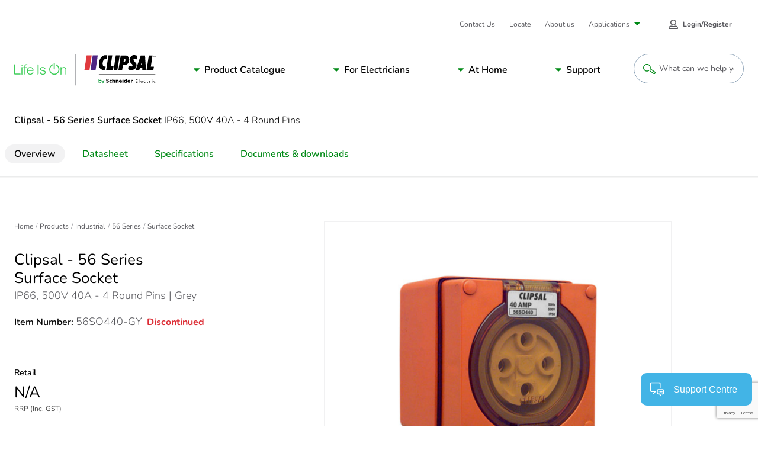

--- FILE ---
content_type: text/html; charset=utf-8
request_url: https://www.google.com/recaptcha/api2/anchor?ar=1&k=6LeIqwsfAAAAAKx8mSMwGSXavfsQdAw-6NsO4nU0&co=aHR0cHM6Ly93d3cuY2xpcHNhbC5jb206NDQz&hl=en&v=PoyoqOPhxBO7pBk68S4YbpHZ&size=invisible&anchor-ms=20000&execute-ms=30000&cb=i8vbio4b5x3
body_size: 48643
content:
<!DOCTYPE HTML><html dir="ltr" lang="en"><head><meta http-equiv="Content-Type" content="text/html; charset=UTF-8">
<meta http-equiv="X-UA-Compatible" content="IE=edge">
<title>reCAPTCHA</title>
<style type="text/css">
/* cyrillic-ext */
@font-face {
  font-family: 'Roboto';
  font-style: normal;
  font-weight: 400;
  font-stretch: 100%;
  src: url(//fonts.gstatic.com/s/roboto/v48/KFO7CnqEu92Fr1ME7kSn66aGLdTylUAMa3GUBHMdazTgWw.woff2) format('woff2');
  unicode-range: U+0460-052F, U+1C80-1C8A, U+20B4, U+2DE0-2DFF, U+A640-A69F, U+FE2E-FE2F;
}
/* cyrillic */
@font-face {
  font-family: 'Roboto';
  font-style: normal;
  font-weight: 400;
  font-stretch: 100%;
  src: url(//fonts.gstatic.com/s/roboto/v48/KFO7CnqEu92Fr1ME7kSn66aGLdTylUAMa3iUBHMdazTgWw.woff2) format('woff2');
  unicode-range: U+0301, U+0400-045F, U+0490-0491, U+04B0-04B1, U+2116;
}
/* greek-ext */
@font-face {
  font-family: 'Roboto';
  font-style: normal;
  font-weight: 400;
  font-stretch: 100%;
  src: url(//fonts.gstatic.com/s/roboto/v48/KFO7CnqEu92Fr1ME7kSn66aGLdTylUAMa3CUBHMdazTgWw.woff2) format('woff2');
  unicode-range: U+1F00-1FFF;
}
/* greek */
@font-face {
  font-family: 'Roboto';
  font-style: normal;
  font-weight: 400;
  font-stretch: 100%;
  src: url(//fonts.gstatic.com/s/roboto/v48/KFO7CnqEu92Fr1ME7kSn66aGLdTylUAMa3-UBHMdazTgWw.woff2) format('woff2');
  unicode-range: U+0370-0377, U+037A-037F, U+0384-038A, U+038C, U+038E-03A1, U+03A3-03FF;
}
/* math */
@font-face {
  font-family: 'Roboto';
  font-style: normal;
  font-weight: 400;
  font-stretch: 100%;
  src: url(//fonts.gstatic.com/s/roboto/v48/KFO7CnqEu92Fr1ME7kSn66aGLdTylUAMawCUBHMdazTgWw.woff2) format('woff2');
  unicode-range: U+0302-0303, U+0305, U+0307-0308, U+0310, U+0312, U+0315, U+031A, U+0326-0327, U+032C, U+032F-0330, U+0332-0333, U+0338, U+033A, U+0346, U+034D, U+0391-03A1, U+03A3-03A9, U+03B1-03C9, U+03D1, U+03D5-03D6, U+03F0-03F1, U+03F4-03F5, U+2016-2017, U+2034-2038, U+203C, U+2040, U+2043, U+2047, U+2050, U+2057, U+205F, U+2070-2071, U+2074-208E, U+2090-209C, U+20D0-20DC, U+20E1, U+20E5-20EF, U+2100-2112, U+2114-2115, U+2117-2121, U+2123-214F, U+2190, U+2192, U+2194-21AE, U+21B0-21E5, U+21F1-21F2, U+21F4-2211, U+2213-2214, U+2216-22FF, U+2308-230B, U+2310, U+2319, U+231C-2321, U+2336-237A, U+237C, U+2395, U+239B-23B7, U+23D0, U+23DC-23E1, U+2474-2475, U+25AF, U+25B3, U+25B7, U+25BD, U+25C1, U+25CA, U+25CC, U+25FB, U+266D-266F, U+27C0-27FF, U+2900-2AFF, U+2B0E-2B11, U+2B30-2B4C, U+2BFE, U+3030, U+FF5B, U+FF5D, U+1D400-1D7FF, U+1EE00-1EEFF;
}
/* symbols */
@font-face {
  font-family: 'Roboto';
  font-style: normal;
  font-weight: 400;
  font-stretch: 100%;
  src: url(//fonts.gstatic.com/s/roboto/v48/KFO7CnqEu92Fr1ME7kSn66aGLdTylUAMaxKUBHMdazTgWw.woff2) format('woff2');
  unicode-range: U+0001-000C, U+000E-001F, U+007F-009F, U+20DD-20E0, U+20E2-20E4, U+2150-218F, U+2190, U+2192, U+2194-2199, U+21AF, U+21E6-21F0, U+21F3, U+2218-2219, U+2299, U+22C4-22C6, U+2300-243F, U+2440-244A, U+2460-24FF, U+25A0-27BF, U+2800-28FF, U+2921-2922, U+2981, U+29BF, U+29EB, U+2B00-2BFF, U+4DC0-4DFF, U+FFF9-FFFB, U+10140-1018E, U+10190-1019C, U+101A0, U+101D0-101FD, U+102E0-102FB, U+10E60-10E7E, U+1D2C0-1D2D3, U+1D2E0-1D37F, U+1F000-1F0FF, U+1F100-1F1AD, U+1F1E6-1F1FF, U+1F30D-1F30F, U+1F315, U+1F31C, U+1F31E, U+1F320-1F32C, U+1F336, U+1F378, U+1F37D, U+1F382, U+1F393-1F39F, U+1F3A7-1F3A8, U+1F3AC-1F3AF, U+1F3C2, U+1F3C4-1F3C6, U+1F3CA-1F3CE, U+1F3D4-1F3E0, U+1F3ED, U+1F3F1-1F3F3, U+1F3F5-1F3F7, U+1F408, U+1F415, U+1F41F, U+1F426, U+1F43F, U+1F441-1F442, U+1F444, U+1F446-1F449, U+1F44C-1F44E, U+1F453, U+1F46A, U+1F47D, U+1F4A3, U+1F4B0, U+1F4B3, U+1F4B9, U+1F4BB, U+1F4BF, U+1F4C8-1F4CB, U+1F4D6, U+1F4DA, U+1F4DF, U+1F4E3-1F4E6, U+1F4EA-1F4ED, U+1F4F7, U+1F4F9-1F4FB, U+1F4FD-1F4FE, U+1F503, U+1F507-1F50B, U+1F50D, U+1F512-1F513, U+1F53E-1F54A, U+1F54F-1F5FA, U+1F610, U+1F650-1F67F, U+1F687, U+1F68D, U+1F691, U+1F694, U+1F698, U+1F6AD, U+1F6B2, U+1F6B9-1F6BA, U+1F6BC, U+1F6C6-1F6CF, U+1F6D3-1F6D7, U+1F6E0-1F6EA, U+1F6F0-1F6F3, U+1F6F7-1F6FC, U+1F700-1F7FF, U+1F800-1F80B, U+1F810-1F847, U+1F850-1F859, U+1F860-1F887, U+1F890-1F8AD, U+1F8B0-1F8BB, U+1F8C0-1F8C1, U+1F900-1F90B, U+1F93B, U+1F946, U+1F984, U+1F996, U+1F9E9, U+1FA00-1FA6F, U+1FA70-1FA7C, U+1FA80-1FA89, U+1FA8F-1FAC6, U+1FACE-1FADC, U+1FADF-1FAE9, U+1FAF0-1FAF8, U+1FB00-1FBFF;
}
/* vietnamese */
@font-face {
  font-family: 'Roboto';
  font-style: normal;
  font-weight: 400;
  font-stretch: 100%;
  src: url(//fonts.gstatic.com/s/roboto/v48/KFO7CnqEu92Fr1ME7kSn66aGLdTylUAMa3OUBHMdazTgWw.woff2) format('woff2');
  unicode-range: U+0102-0103, U+0110-0111, U+0128-0129, U+0168-0169, U+01A0-01A1, U+01AF-01B0, U+0300-0301, U+0303-0304, U+0308-0309, U+0323, U+0329, U+1EA0-1EF9, U+20AB;
}
/* latin-ext */
@font-face {
  font-family: 'Roboto';
  font-style: normal;
  font-weight: 400;
  font-stretch: 100%;
  src: url(//fonts.gstatic.com/s/roboto/v48/KFO7CnqEu92Fr1ME7kSn66aGLdTylUAMa3KUBHMdazTgWw.woff2) format('woff2');
  unicode-range: U+0100-02BA, U+02BD-02C5, U+02C7-02CC, U+02CE-02D7, U+02DD-02FF, U+0304, U+0308, U+0329, U+1D00-1DBF, U+1E00-1E9F, U+1EF2-1EFF, U+2020, U+20A0-20AB, U+20AD-20C0, U+2113, U+2C60-2C7F, U+A720-A7FF;
}
/* latin */
@font-face {
  font-family: 'Roboto';
  font-style: normal;
  font-weight: 400;
  font-stretch: 100%;
  src: url(//fonts.gstatic.com/s/roboto/v48/KFO7CnqEu92Fr1ME7kSn66aGLdTylUAMa3yUBHMdazQ.woff2) format('woff2');
  unicode-range: U+0000-00FF, U+0131, U+0152-0153, U+02BB-02BC, U+02C6, U+02DA, U+02DC, U+0304, U+0308, U+0329, U+2000-206F, U+20AC, U+2122, U+2191, U+2193, U+2212, U+2215, U+FEFF, U+FFFD;
}
/* cyrillic-ext */
@font-face {
  font-family: 'Roboto';
  font-style: normal;
  font-weight: 500;
  font-stretch: 100%;
  src: url(//fonts.gstatic.com/s/roboto/v48/KFO7CnqEu92Fr1ME7kSn66aGLdTylUAMa3GUBHMdazTgWw.woff2) format('woff2');
  unicode-range: U+0460-052F, U+1C80-1C8A, U+20B4, U+2DE0-2DFF, U+A640-A69F, U+FE2E-FE2F;
}
/* cyrillic */
@font-face {
  font-family: 'Roboto';
  font-style: normal;
  font-weight: 500;
  font-stretch: 100%;
  src: url(//fonts.gstatic.com/s/roboto/v48/KFO7CnqEu92Fr1ME7kSn66aGLdTylUAMa3iUBHMdazTgWw.woff2) format('woff2');
  unicode-range: U+0301, U+0400-045F, U+0490-0491, U+04B0-04B1, U+2116;
}
/* greek-ext */
@font-face {
  font-family: 'Roboto';
  font-style: normal;
  font-weight: 500;
  font-stretch: 100%;
  src: url(//fonts.gstatic.com/s/roboto/v48/KFO7CnqEu92Fr1ME7kSn66aGLdTylUAMa3CUBHMdazTgWw.woff2) format('woff2');
  unicode-range: U+1F00-1FFF;
}
/* greek */
@font-face {
  font-family: 'Roboto';
  font-style: normal;
  font-weight: 500;
  font-stretch: 100%;
  src: url(//fonts.gstatic.com/s/roboto/v48/KFO7CnqEu92Fr1ME7kSn66aGLdTylUAMa3-UBHMdazTgWw.woff2) format('woff2');
  unicode-range: U+0370-0377, U+037A-037F, U+0384-038A, U+038C, U+038E-03A1, U+03A3-03FF;
}
/* math */
@font-face {
  font-family: 'Roboto';
  font-style: normal;
  font-weight: 500;
  font-stretch: 100%;
  src: url(//fonts.gstatic.com/s/roboto/v48/KFO7CnqEu92Fr1ME7kSn66aGLdTylUAMawCUBHMdazTgWw.woff2) format('woff2');
  unicode-range: U+0302-0303, U+0305, U+0307-0308, U+0310, U+0312, U+0315, U+031A, U+0326-0327, U+032C, U+032F-0330, U+0332-0333, U+0338, U+033A, U+0346, U+034D, U+0391-03A1, U+03A3-03A9, U+03B1-03C9, U+03D1, U+03D5-03D6, U+03F0-03F1, U+03F4-03F5, U+2016-2017, U+2034-2038, U+203C, U+2040, U+2043, U+2047, U+2050, U+2057, U+205F, U+2070-2071, U+2074-208E, U+2090-209C, U+20D0-20DC, U+20E1, U+20E5-20EF, U+2100-2112, U+2114-2115, U+2117-2121, U+2123-214F, U+2190, U+2192, U+2194-21AE, U+21B0-21E5, U+21F1-21F2, U+21F4-2211, U+2213-2214, U+2216-22FF, U+2308-230B, U+2310, U+2319, U+231C-2321, U+2336-237A, U+237C, U+2395, U+239B-23B7, U+23D0, U+23DC-23E1, U+2474-2475, U+25AF, U+25B3, U+25B7, U+25BD, U+25C1, U+25CA, U+25CC, U+25FB, U+266D-266F, U+27C0-27FF, U+2900-2AFF, U+2B0E-2B11, U+2B30-2B4C, U+2BFE, U+3030, U+FF5B, U+FF5D, U+1D400-1D7FF, U+1EE00-1EEFF;
}
/* symbols */
@font-face {
  font-family: 'Roboto';
  font-style: normal;
  font-weight: 500;
  font-stretch: 100%;
  src: url(//fonts.gstatic.com/s/roboto/v48/KFO7CnqEu92Fr1ME7kSn66aGLdTylUAMaxKUBHMdazTgWw.woff2) format('woff2');
  unicode-range: U+0001-000C, U+000E-001F, U+007F-009F, U+20DD-20E0, U+20E2-20E4, U+2150-218F, U+2190, U+2192, U+2194-2199, U+21AF, U+21E6-21F0, U+21F3, U+2218-2219, U+2299, U+22C4-22C6, U+2300-243F, U+2440-244A, U+2460-24FF, U+25A0-27BF, U+2800-28FF, U+2921-2922, U+2981, U+29BF, U+29EB, U+2B00-2BFF, U+4DC0-4DFF, U+FFF9-FFFB, U+10140-1018E, U+10190-1019C, U+101A0, U+101D0-101FD, U+102E0-102FB, U+10E60-10E7E, U+1D2C0-1D2D3, U+1D2E0-1D37F, U+1F000-1F0FF, U+1F100-1F1AD, U+1F1E6-1F1FF, U+1F30D-1F30F, U+1F315, U+1F31C, U+1F31E, U+1F320-1F32C, U+1F336, U+1F378, U+1F37D, U+1F382, U+1F393-1F39F, U+1F3A7-1F3A8, U+1F3AC-1F3AF, U+1F3C2, U+1F3C4-1F3C6, U+1F3CA-1F3CE, U+1F3D4-1F3E0, U+1F3ED, U+1F3F1-1F3F3, U+1F3F5-1F3F7, U+1F408, U+1F415, U+1F41F, U+1F426, U+1F43F, U+1F441-1F442, U+1F444, U+1F446-1F449, U+1F44C-1F44E, U+1F453, U+1F46A, U+1F47D, U+1F4A3, U+1F4B0, U+1F4B3, U+1F4B9, U+1F4BB, U+1F4BF, U+1F4C8-1F4CB, U+1F4D6, U+1F4DA, U+1F4DF, U+1F4E3-1F4E6, U+1F4EA-1F4ED, U+1F4F7, U+1F4F9-1F4FB, U+1F4FD-1F4FE, U+1F503, U+1F507-1F50B, U+1F50D, U+1F512-1F513, U+1F53E-1F54A, U+1F54F-1F5FA, U+1F610, U+1F650-1F67F, U+1F687, U+1F68D, U+1F691, U+1F694, U+1F698, U+1F6AD, U+1F6B2, U+1F6B9-1F6BA, U+1F6BC, U+1F6C6-1F6CF, U+1F6D3-1F6D7, U+1F6E0-1F6EA, U+1F6F0-1F6F3, U+1F6F7-1F6FC, U+1F700-1F7FF, U+1F800-1F80B, U+1F810-1F847, U+1F850-1F859, U+1F860-1F887, U+1F890-1F8AD, U+1F8B0-1F8BB, U+1F8C0-1F8C1, U+1F900-1F90B, U+1F93B, U+1F946, U+1F984, U+1F996, U+1F9E9, U+1FA00-1FA6F, U+1FA70-1FA7C, U+1FA80-1FA89, U+1FA8F-1FAC6, U+1FACE-1FADC, U+1FADF-1FAE9, U+1FAF0-1FAF8, U+1FB00-1FBFF;
}
/* vietnamese */
@font-face {
  font-family: 'Roboto';
  font-style: normal;
  font-weight: 500;
  font-stretch: 100%;
  src: url(//fonts.gstatic.com/s/roboto/v48/KFO7CnqEu92Fr1ME7kSn66aGLdTylUAMa3OUBHMdazTgWw.woff2) format('woff2');
  unicode-range: U+0102-0103, U+0110-0111, U+0128-0129, U+0168-0169, U+01A0-01A1, U+01AF-01B0, U+0300-0301, U+0303-0304, U+0308-0309, U+0323, U+0329, U+1EA0-1EF9, U+20AB;
}
/* latin-ext */
@font-face {
  font-family: 'Roboto';
  font-style: normal;
  font-weight: 500;
  font-stretch: 100%;
  src: url(//fonts.gstatic.com/s/roboto/v48/KFO7CnqEu92Fr1ME7kSn66aGLdTylUAMa3KUBHMdazTgWw.woff2) format('woff2');
  unicode-range: U+0100-02BA, U+02BD-02C5, U+02C7-02CC, U+02CE-02D7, U+02DD-02FF, U+0304, U+0308, U+0329, U+1D00-1DBF, U+1E00-1E9F, U+1EF2-1EFF, U+2020, U+20A0-20AB, U+20AD-20C0, U+2113, U+2C60-2C7F, U+A720-A7FF;
}
/* latin */
@font-face {
  font-family: 'Roboto';
  font-style: normal;
  font-weight: 500;
  font-stretch: 100%;
  src: url(//fonts.gstatic.com/s/roboto/v48/KFO7CnqEu92Fr1ME7kSn66aGLdTylUAMa3yUBHMdazQ.woff2) format('woff2');
  unicode-range: U+0000-00FF, U+0131, U+0152-0153, U+02BB-02BC, U+02C6, U+02DA, U+02DC, U+0304, U+0308, U+0329, U+2000-206F, U+20AC, U+2122, U+2191, U+2193, U+2212, U+2215, U+FEFF, U+FFFD;
}
/* cyrillic-ext */
@font-face {
  font-family: 'Roboto';
  font-style: normal;
  font-weight: 900;
  font-stretch: 100%;
  src: url(//fonts.gstatic.com/s/roboto/v48/KFO7CnqEu92Fr1ME7kSn66aGLdTylUAMa3GUBHMdazTgWw.woff2) format('woff2');
  unicode-range: U+0460-052F, U+1C80-1C8A, U+20B4, U+2DE0-2DFF, U+A640-A69F, U+FE2E-FE2F;
}
/* cyrillic */
@font-face {
  font-family: 'Roboto';
  font-style: normal;
  font-weight: 900;
  font-stretch: 100%;
  src: url(//fonts.gstatic.com/s/roboto/v48/KFO7CnqEu92Fr1ME7kSn66aGLdTylUAMa3iUBHMdazTgWw.woff2) format('woff2');
  unicode-range: U+0301, U+0400-045F, U+0490-0491, U+04B0-04B1, U+2116;
}
/* greek-ext */
@font-face {
  font-family: 'Roboto';
  font-style: normal;
  font-weight: 900;
  font-stretch: 100%;
  src: url(//fonts.gstatic.com/s/roboto/v48/KFO7CnqEu92Fr1ME7kSn66aGLdTylUAMa3CUBHMdazTgWw.woff2) format('woff2');
  unicode-range: U+1F00-1FFF;
}
/* greek */
@font-face {
  font-family: 'Roboto';
  font-style: normal;
  font-weight: 900;
  font-stretch: 100%;
  src: url(//fonts.gstatic.com/s/roboto/v48/KFO7CnqEu92Fr1ME7kSn66aGLdTylUAMa3-UBHMdazTgWw.woff2) format('woff2');
  unicode-range: U+0370-0377, U+037A-037F, U+0384-038A, U+038C, U+038E-03A1, U+03A3-03FF;
}
/* math */
@font-face {
  font-family: 'Roboto';
  font-style: normal;
  font-weight: 900;
  font-stretch: 100%;
  src: url(//fonts.gstatic.com/s/roboto/v48/KFO7CnqEu92Fr1ME7kSn66aGLdTylUAMawCUBHMdazTgWw.woff2) format('woff2');
  unicode-range: U+0302-0303, U+0305, U+0307-0308, U+0310, U+0312, U+0315, U+031A, U+0326-0327, U+032C, U+032F-0330, U+0332-0333, U+0338, U+033A, U+0346, U+034D, U+0391-03A1, U+03A3-03A9, U+03B1-03C9, U+03D1, U+03D5-03D6, U+03F0-03F1, U+03F4-03F5, U+2016-2017, U+2034-2038, U+203C, U+2040, U+2043, U+2047, U+2050, U+2057, U+205F, U+2070-2071, U+2074-208E, U+2090-209C, U+20D0-20DC, U+20E1, U+20E5-20EF, U+2100-2112, U+2114-2115, U+2117-2121, U+2123-214F, U+2190, U+2192, U+2194-21AE, U+21B0-21E5, U+21F1-21F2, U+21F4-2211, U+2213-2214, U+2216-22FF, U+2308-230B, U+2310, U+2319, U+231C-2321, U+2336-237A, U+237C, U+2395, U+239B-23B7, U+23D0, U+23DC-23E1, U+2474-2475, U+25AF, U+25B3, U+25B7, U+25BD, U+25C1, U+25CA, U+25CC, U+25FB, U+266D-266F, U+27C0-27FF, U+2900-2AFF, U+2B0E-2B11, U+2B30-2B4C, U+2BFE, U+3030, U+FF5B, U+FF5D, U+1D400-1D7FF, U+1EE00-1EEFF;
}
/* symbols */
@font-face {
  font-family: 'Roboto';
  font-style: normal;
  font-weight: 900;
  font-stretch: 100%;
  src: url(//fonts.gstatic.com/s/roboto/v48/KFO7CnqEu92Fr1ME7kSn66aGLdTylUAMaxKUBHMdazTgWw.woff2) format('woff2');
  unicode-range: U+0001-000C, U+000E-001F, U+007F-009F, U+20DD-20E0, U+20E2-20E4, U+2150-218F, U+2190, U+2192, U+2194-2199, U+21AF, U+21E6-21F0, U+21F3, U+2218-2219, U+2299, U+22C4-22C6, U+2300-243F, U+2440-244A, U+2460-24FF, U+25A0-27BF, U+2800-28FF, U+2921-2922, U+2981, U+29BF, U+29EB, U+2B00-2BFF, U+4DC0-4DFF, U+FFF9-FFFB, U+10140-1018E, U+10190-1019C, U+101A0, U+101D0-101FD, U+102E0-102FB, U+10E60-10E7E, U+1D2C0-1D2D3, U+1D2E0-1D37F, U+1F000-1F0FF, U+1F100-1F1AD, U+1F1E6-1F1FF, U+1F30D-1F30F, U+1F315, U+1F31C, U+1F31E, U+1F320-1F32C, U+1F336, U+1F378, U+1F37D, U+1F382, U+1F393-1F39F, U+1F3A7-1F3A8, U+1F3AC-1F3AF, U+1F3C2, U+1F3C4-1F3C6, U+1F3CA-1F3CE, U+1F3D4-1F3E0, U+1F3ED, U+1F3F1-1F3F3, U+1F3F5-1F3F7, U+1F408, U+1F415, U+1F41F, U+1F426, U+1F43F, U+1F441-1F442, U+1F444, U+1F446-1F449, U+1F44C-1F44E, U+1F453, U+1F46A, U+1F47D, U+1F4A3, U+1F4B0, U+1F4B3, U+1F4B9, U+1F4BB, U+1F4BF, U+1F4C8-1F4CB, U+1F4D6, U+1F4DA, U+1F4DF, U+1F4E3-1F4E6, U+1F4EA-1F4ED, U+1F4F7, U+1F4F9-1F4FB, U+1F4FD-1F4FE, U+1F503, U+1F507-1F50B, U+1F50D, U+1F512-1F513, U+1F53E-1F54A, U+1F54F-1F5FA, U+1F610, U+1F650-1F67F, U+1F687, U+1F68D, U+1F691, U+1F694, U+1F698, U+1F6AD, U+1F6B2, U+1F6B9-1F6BA, U+1F6BC, U+1F6C6-1F6CF, U+1F6D3-1F6D7, U+1F6E0-1F6EA, U+1F6F0-1F6F3, U+1F6F7-1F6FC, U+1F700-1F7FF, U+1F800-1F80B, U+1F810-1F847, U+1F850-1F859, U+1F860-1F887, U+1F890-1F8AD, U+1F8B0-1F8BB, U+1F8C0-1F8C1, U+1F900-1F90B, U+1F93B, U+1F946, U+1F984, U+1F996, U+1F9E9, U+1FA00-1FA6F, U+1FA70-1FA7C, U+1FA80-1FA89, U+1FA8F-1FAC6, U+1FACE-1FADC, U+1FADF-1FAE9, U+1FAF0-1FAF8, U+1FB00-1FBFF;
}
/* vietnamese */
@font-face {
  font-family: 'Roboto';
  font-style: normal;
  font-weight: 900;
  font-stretch: 100%;
  src: url(//fonts.gstatic.com/s/roboto/v48/KFO7CnqEu92Fr1ME7kSn66aGLdTylUAMa3OUBHMdazTgWw.woff2) format('woff2');
  unicode-range: U+0102-0103, U+0110-0111, U+0128-0129, U+0168-0169, U+01A0-01A1, U+01AF-01B0, U+0300-0301, U+0303-0304, U+0308-0309, U+0323, U+0329, U+1EA0-1EF9, U+20AB;
}
/* latin-ext */
@font-face {
  font-family: 'Roboto';
  font-style: normal;
  font-weight: 900;
  font-stretch: 100%;
  src: url(//fonts.gstatic.com/s/roboto/v48/KFO7CnqEu92Fr1ME7kSn66aGLdTylUAMa3KUBHMdazTgWw.woff2) format('woff2');
  unicode-range: U+0100-02BA, U+02BD-02C5, U+02C7-02CC, U+02CE-02D7, U+02DD-02FF, U+0304, U+0308, U+0329, U+1D00-1DBF, U+1E00-1E9F, U+1EF2-1EFF, U+2020, U+20A0-20AB, U+20AD-20C0, U+2113, U+2C60-2C7F, U+A720-A7FF;
}
/* latin */
@font-face {
  font-family: 'Roboto';
  font-style: normal;
  font-weight: 900;
  font-stretch: 100%;
  src: url(//fonts.gstatic.com/s/roboto/v48/KFO7CnqEu92Fr1ME7kSn66aGLdTylUAMa3yUBHMdazQ.woff2) format('woff2');
  unicode-range: U+0000-00FF, U+0131, U+0152-0153, U+02BB-02BC, U+02C6, U+02DA, U+02DC, U+0304, U+0308, U+0329, U+2000-206F, U+20AC, U+2122, U+2191, U+2193, U+2212, U+2215, U+FEFF, U+FFFD;
}

</style>
<link rel="stylesheet" type="text/css" href="https://www.gstatic.com/recaptcha/releases/PoyoqOPhxBO7pBk68S4YbpHZ/styles__ltr.css">
<script nonce="kkq6mZv57HjM-Nl0EILZUw" type="text/javascript">window['__recaptcha_api'] = 'https://www.google.com/recaptcha/api2/';</script>
<script type="text/javascript" src="https://www.gstatic.com/recaptcha/releases/PoyoqOPhxBO7pBk68S4YbpHZ/recaptcha__en.js" nonce="kkq6mZv57HjM-Nl0EILZUw">
      
    </script></head>
<body><div id="rc-anchor-alert" class="rc-anchor-alert"></div>
<input type="hidden" id="recaptcha-token" value="[base64]">
<script type="text/javascript" nonce="kkq6mZv57HjM-Nl0EILZUw">
      recaptcha.anchor.Main.init("[\x22ainput\x22,[\x22bgdata\x22,\x22\x22,\[base64]/[base64]/[base64]/[base64]/cjw8ejpyPj4+eil9Y2F0Y2gobCl7dGhyb3cgbDt9fSxIPWZ1bmN0aW9uKHcsdCx6KXtpZih3PT0xOTR8fHc9PTIwOCl0LnZbd10/dC52W3ddLmNvbmNhdCh6KTp0LnZbd109b2Yoeix0KTtlbHNle2lmKHQuYkImJnchPTMxNylyZXR1cm47dz09NjZ8fHc9PTEyMnx8dz09NDcwfHx3PT00NHx8dz09NDE2fHx3PT0zOTd8fHc9PTQyMXx8dz09Njh8fHc9PTcwfHx3PT0xODQ/[base64]/[base64]/[base64]/bmV3IGRbVl0oSlswXSk6cD09Mj9uZXcgZFtWXShKWzBdLEpbMV0pOnA9PTM/bmV3IGRbVl0oSlswXSxKWzFdLEpbMl0pOnA9PTQ/[base64]/[base64]/[base64]/[base64]\x22,\[base64]\\u003d\x22,\[base64]/D8OLw5l7woBsEWXCkcOcw7/DiMO9wrwSbgLDhhwVG8OwSsOIw78TwrrCn8OhK8ORw6vDgWbDsS7CiFbCtHnDlMKSBF3DqQpnD2rChsOnwp3Dl8Klwq/CuMOdwprDkCVXeCx3wqHDrxleSWoSNWEpUsOvwrzClRE0wo/Dnz1QwppHRMKqJMOrwqXCh8OTRgnDmsKXEVIWwpfDicOHVyMFw492WcOqwp3DgsOpwqc7w5hRw5/Cl8KtCsO0K1MYLcOkwrYZwrDCucKrXMOXwrfDj2zDtsK7Q8KYUcK0w7lbw4XDhQ1Aw5LDnsOAw5fDklHCoMONdsK6PH9UMwgVZxNDw7Foc8KoIMO2w4DCrMO7w7PDqxzDvsKuAmLCmkLCtsOxwo50GzQgwr10w654w43CscOpw4DDu8KZd8OYE3USw6IQwrZ3wo4Nw7/DvcObbRzCk8KdfmnCqibDswrDksOPwqLCsMOMa8KyR8Olw4UpP8OuMcKAw4MPRGbDo17DtcOjw53DoGICN8Klw7wGQ3MDXzMQw5vCq1jCnHIwPn/Dg0LCj8KKw6HDhcOGw6zCsXhlwrrDmkHDocOAw6TDvnVlw7VYIsOvw6LCl0kJwrXDtMKKw6ZZwofDrknDjE3DuFzCsMOfwo/[base64]/CvsKxeD4SW8KDwpzDl8OgHWRLwr3DvzjDscKVwqvCv8K+w7Jlw6zCuTAuw597wr1EwpwQdS7CisK1woM/wo5lPk5Rw4YsAcO/[base64]/DvcKaYRl+Wn4Dw7oaw7g+w7TDpcOce2/CocKDw5JBNCdjw5tAw5nCkMOkw4ApFcOBwp3DgjLDvAxdAMOEwpBmHcKOS07DjMKmwph9woHCusKrQVrDssKUwpsYw6kQw4XDmgctZsK7MQ1nYGjCtMKweg0vwoDCkcKhO8OOw7vClTQOXsK9YsKGw7HClXEVeCzCrSELSsOiDsKUw79weAbCksOsSzt/f1tSSgoYIsOVAj7DhgvCqh4cwpDDtytrw6d+w77CgXnDsHROJT7Cv8O4RkzCln8tw5nChg/[base64]/Dn8OHUsOsZMOdw6/[base64]/DvXrDpMOYwqVIP8OWwofCklpIw6VoXsOZPjHCh1fDuFoJLyzCscOHw6HDtBoEa007E8KqwoIPwptBw7/DqExlKzjDkRnDvsOKGA7DgMOhw6UPw7AFw5Upwr1oA8KrTHMAesOuwq7DrmxHw7HCs8OzwplALsKPKsOywpkqwqvCo1bCvcOow77DmMOFwqh4w57DmsOlbgINw47Cj8KCwogDUMORFCgdw4N4d2nDjMKSw6J2dMOfXBl/w7jDvnNDWE98H8OfwpDDqkJcw4Eqf8O3CsK/wp3DjmHDl3PCqcOLbsK2VgnChMOtwrXCt0gXwoRYw6sbLsO1wrAWbz/Cs2YjfD1hVMKJwoHDtnoudAcKw7XCqcOTWMKPw5vCvmbDhxfCgsOywqA4QA1hw6UALsKAa8KBw6DDlkhpT8K6woUUacOEwq3CvUzCtF/DnVE1csOzw5YCwpBZwqdgc1rClsOfV38KEsKRSzwvwqASS1HCj8K3wqgEaMOSw4E+wovDgcK+w6c3w73DtAPCi8Oywpg+w4zDkcOMwolCwqJ/QcKrOsKxOBV5wpbCpsOrw5rDl3DDk0M3w5bDmjojOMOUXWILw6tcwr1HCU/Dhm0LwrUDwpDCi8KQwoPCr3d3JcK9w7/Cu8KnHMOhLMO/w7Urwr/CrMOmTMOnQMKySsK2cgbCtS9Qw7DDkcK8wqTDpzvChcObw4xuCXrDkHJrw4MlZkLCgSHDp8OhaWdySsKQGsKLwozDgmJSw63DmBDDgQbDrsOJwoIiLm/CtcKsdU59wrdmwo8ww6vCgsObWAEkwpbCjsKwwrQ2eWHDkMOZw4nCnlpDw5LDjcKWFQduXcOHEsO2w6HDshjDicOqwrPCgsOxO8KjacKVDcKXw4fCkG/DqGgHwp7CsBkXJS9cw6cgbmwhworCi0nDrMKCNMORbsO3LcO+wqjCn8KCZcO2wqrChsOkfsOJw5bDvMKBLxzDty7Dv1/[base64]/Du8KcO0PDnX/CrjXDp2zDjCxzw7s8e8KjTsKowpV9IsK/wrbDusKFw5A1J2rDlMOhO3dBN8O3ZcK9Vj3CpVjCicORw5UANkXChgBgwo4SMMOsamFawrXCssOoDMKpwqLDiltZCsKxZXYBKsKIXCXDs8KkZG/DiMKpw7dFcsOEw4LCpsOuBV9UeDHDuAoFOsKmRgzCpsOvwp/Co8OIL8KKw4lbbsKOY8KAVGMcMD7Dt1Vgw603wr/DlsOYDsKAb8O4d0deYDXCkCY4wojCqV/DuT5FCUMsw7VaWcK7wpNwUwDCuMOVZMK7VsO7GcKlf1NdSSjDok/Dh8OCR8KZesOow4XCkgrCicOSTHI0UGnCmsKFWzcTJEBaOMK0w6nDoAnClBnCmwsuwq8HwrXChC3CizRPXcOEw6rDrX/CocOHFiPCpH52wqrDpsKAw5ddwpprU8OLw5XCjcOTYEIKNG3CkTpKwokewpx5QcKSw4/[base64]/CvMKKAcKsw4MDb8Ojw6bCq8OIVcKVHi/DjRPDjsO3w5NNeE42esONw7nCt8KXwpprw5Zvw547wrBwwqUXw4ZXAsKdLFgkwo7ChcODwpfCgMOBWRoVwrnDi8OUwr9paSLCqsOpw6U7UsKTKwZICsKQDB5Ew7xgLcOMBANoXcK+w4ZpaMKQGArCqVNHw6hlwq/CjsKiw4bCgWbCqMK0PsK+wqbCtMKNewPDnsKVwqrCuhnCuFQNw7DDt1wxw5VAPCnDksK6w4bDoBLCkjbCrMKuwpMcw7ocw6ZHwq8EwrvChCoaKsOjVMODw5rChTR3w6ZfwpMAL8O9wq3CsTHCmcKFO8O9fsKpwrrDnFHDjVZMworCqcOLw5cbwoJ/w7fCr8OwXwHDhUBQLFLCuB/CmhXDpStXfT7CiMKaAipUwrLCmU3DnMOZKMKxMk0oWMOFXcOJw6XCmHXDlsKWEsOPwqDCocKLw49uHHTClsK4w6Fpw4/DrcOJMcKmLsKnw4zDiMKvwqAYa8KzacKlXsOswpoww6dGf0B+exfCsMKiCGLDo8Oxw5w/[base64]/CisOQwqRxwqUow7HCjcOQw707N8O7w4IMQRvDtMKew4xuwq8NbcOywrp/McKBwrTDn2vDpjfDtsOKwqNeJEQmw4kiAsKHaWYIwpQRDcK0wo/Co3tHEsKARsOrJsKrDsOvai7DkWnClcKteMO+C3tow5JTJz7Cp8KEwqgpFsK6CcK6wpbDnFLCvlXDlipHBMKwNMKTwo/Dhm/CmThJdCDDkjY+w6AJw5Vfw6/CokzDhsOFMxDDicONw6toDcK1wo7DlEvCpMOBw78WwpduAsKOesO5N8KeOMKHDsO+LUPCuBnCksObw6LDqTrCshw/w4MRGF/Dr8Kpw6PDv8OlMmrDgQDCn8KJw6fDgixiW8K8w40Nw5/DgynDs8KLwqMcwoAwaWzDuBI5cjLDiMO6DcOcPsKPwpXDii81dcOCwp0qw6rCkys/dsOrwp5hwqjDv8Ktw6sDw50YIRVqw4UsEBPCsMKiwr0+w6jDpkF4wrUdEQhEQ3bCv0NiwqLDjcKRccOZEMOmURzCmcK4w6nDqMO6w7RCwqR4Pj7DpQfDjAp0wr3DlH94KmTDqVZ4UAApw4/DncKqw48tw7TCisOKKMOnBcKiCsKTIUJ0wpzDmx3CuB/DoyPCvkXDusK2PMO/B1EEIVZqHMODw5Jnw6J0WMK5woHDnUAMLzMqw73CtRtSfDnCrHc9wrrCggMhPMKabcK/[base64]/KcOlwq8gU2gQw5dlNyvCjnxEfiM+Ax93HDgawqF5w4Nqw49aHMK5CsOOZkTCrCtTDC3DtcOYwoHDjMOdwp1fasOQQB3ColrDo05JwqR3X8O0cgxsw7Ufwo7DkcOjwpdpdlcfw7g1QiPDnMKzVwE2WVAnYGNgDRIqwrt4wqrCiwk/w6QIw4c8wo8hw7g3w6UcwroSw7/[base64]/DjB4bPGEeDsOpcwbDozfCjHkVRUIVT8Ocwp/DusKkf8O0w5QgCcKjNMKIwpIDwqgHRsKfw6cfw53CkgE/AmYGwqXCo1HDo8OxZm/CoMOzw6Iswq3ChFzDhRYuw5w6PcKbwqUDwqI7LEzCl8Kvw6t3wrvDijvColZWHnnDhsO5KUAKwrwgwrNWVyDChD3DnsKVw4YIwq7Dm0wRw4AEwqR7GFfCgMOVwp4nwos0wpZOw7dpw7J9wpM0SwR/wqPCvB/Cs8KtwpbDvEUCQ8K3w5jDq8KmKlkGEm/CkcKnWnTDucOpQMOYwpTCiyckLcKlwrAGOsOGw5ICEsK3DsOGVWF3w7bDv8KjwprDlkgjw7wGwo/ClwTCr8OdIX4yw4RNw7MVMg/DqsK0bRHDkh0wwrJkwqwhd8O8YAUzw6zDtsKBCcKmw4hFw6lpaxUmfTfCsFQrGMOgTR7DsMOyScKaeVgpLcOqSsOmw5nDnS3Dt8OBwpQNw4JhDEVzw63Cg24bXMOPw7cbwrrCl8K8IUc1w4rDnDdtwpfDlSF6GV/CnF3DksOsQG9Cw4rDn8KtwqYKw7fCqHnCljvDvGfDploBGyTCscO1w4ltIcKnLCRJwq4Mwq41w7vDliUwQcOmw5PDg8Kjw7/CvMK7IsKrPsOHD8KmNcKuBcKiw5DChcOwR8KXYWpwwo7CqcKmK8K2RMO1QCTDrgzCjMOfwpXDlcOOASxWw4nDncOewqJ/w6jCicO6w5fDh8KyCmjDo1DCgEbDv3vCjcKiLG7DkioOc8OUw5g5NcOBYsOTw6sFw4LDp3bDuDkRw6LCr8Oaw6s5BcKUAy8wOcOiIV3Duh7DisODTg88YcKlYAUdw7JrSDLDgFkmbVLCncOswoQ8Z1rCrlXCgRPDhCs6w6lQw5/DkcKCwp7CvMKOw7PDohbCrMKjAEjCvMOxI8KKwookCsOUVcOzw5YPw4kkKznDlQnDiA99bcKDWlDCiA7DhU4Eci1jw6gEwplSwpdMw5/[base64]/PMO5wrJqbsKjwrvDocOWwqA6d0Ucw5PCt8OUTh1+QzzCjScgT8OfIMOdfXVrw4jDhQ/DuMKgecOLW8KiO8OXF8KJKcOww6B6wpJ8OD/DsQMVGD7DjW/[base64]/CksKjwqY2wpxvw7VSccO0w7IowrLDusKuw5wdw4XCtMKXRMOgXMOgA8OsLzY/wpcGw7p4Y8OBwq4IZy/DrMKTBcKWayjChMOxwpPDjX3ClsKMw7s1wrYgwoAMwoPCjXYZHsKFLFxwKsOjw6QwG0UewpHDnUzDlGRkwqHDnG/DhXrCgGFjw78Dwo7DtURVCGLDg2bCvsK3w6lDw6JrBcOpwpTDmGfCoMOqwolBw5vDp8Olw67CuALDrsKww5k4VsOucAfDt8OPw6FXdWRVw6gDSsOtwq7CjWTDjMOKw57CuC7ClsOCdHrDk2bCli/ClS8xJsK1fMOsZsKCC8OEw55yUsOuEURuwpsMDMKOw4bDkk4pN1pVSHEHw5PCoMKTw7s3dsOnYCcedRFmf8KifEZcNx9+CAoMwrM+WMO/wrMgwr/ChcO+wqJgRhlKP8ORw7d1wr/CqsK2TcOmHMOGw5HClcKGBFYFwrzCqsKMPsOFYsKbwrTDnMOqw6N1DVs2dsOvZRphJ0Usw6XCtsKIeFNhbX1MKcK8wrVUw6VMw4EvwroDw6/CskwWF8OLw6ghXMOmwpnDqDc7w5nDqyvCrMKASxnCtsOmYW0Ewr5ew40hw4JIBsOuZMO1ewLDssOrCMONbA4jBcOzw6wowp9dKcOiOiYNwrrDjGRoX8OuHFHChBHDgsKDw7jCu0FvWsKfJ8KPLiPDrcOsHXvDo8OraDfCqsKLRk/DsMKuHQHCojXDkSHCpzXDiSrDtXslw6fCgsK+ZsOiw58hwoI+w4TCnMORSllfIXAEwr/[base64]/CpMOAVAbDk0IcFixsUsKCRMKjRhzDi3dEw5MsJy3DucKTw7DCl8O+ByoDw4XDn2xTawPDtsKiwrzCj8Oqw5rCgsKlw4HDm8K/wrVcdmPCmcKpLGcALcOgwooiw6vDnsOxw5bDpVDDlsKIwrfCpMKdwrU9ZsKlB3vDn8KlWsKQRsOEw5zDgxdtwqUOwoAMfMKHCBvDn8KZw7LDoHrDqMORwpzCvMOOUFQBwp/[base64]/Ck2URCTkvP8KoHWPCq8KjHyXDjsK4wrDCocOhw5bCrcOKFsOjw7vDsMOBVsK7RMKrwrsNDU/CnUhnUcKMw7zDo8KLX8OAe8O6w54/F3DDuRjDgWxvIQhpfyV0HWsIwq06w7oKwqHCucKiLsKAworDml92P1IlX8KRfCLDo8Oww5fDucK7cWbCi8O3JVjDocKuO17DrBRRwoLClVM/wonDtTYcFRnDnMKlV3UASQ5ywozDiFtOFwkKwp9Na8OCwoEQS8KBwq4ww6QKccOrwozDm3g7wr/DgHHCisOIWHTDoMKeWsOgHMK/w4LDkcOXGFhUwoHDoihTRsKPwpI3NyLDiRFYw6NtJT9Xw7bCjDZ4wo/DncOoacKDwpjCmCTDn3AOw57DrgYra2Z9Gw/DqGcgOsO8cVjDkMO6woF+WgNUwq4/[base64]/[base64]/[base64]/Dl8KCdw7DiE/DqxrCo8KJWhxuw5vDgcOTCx/DpcKSH8K2w7hOLsOpw50nG0x9ZFJfw5DCg8K2TcKjw5jCjsOlQcO2w4RyAcOhHULCj2nDn1HCosKtwoPCjScbwpN3FMKfMsKiN8KYHsKaRjXDmMOkwrEUL1TDjyljw5vCogFRw5MURVdOw7Itw7gCw57CtcKYJsKERzVNw5Z/FMKCwqbCuMO8TUjCvm0cw5Y6w5rCu8OvTmrCi8OIKULDssKOwofCqsO/w5TCoMKDdMOkOFfClcKxPMK7woIaQwLDr8OCwr4MX8KHwqzDtRkxRMOMZsKQwqDCq8ORPyfCqsKoPsK+w7PDtiDDmhjDl8OyFQYEwo/DtsOJaA8+w61MwqUMPsOEwohIEsKDwr/DtinDgygTBsKIw4/CoSENw4PCoyN5w69vw6s+w4YaJlDDvyXCnmLDtcKSZ8ORO8Kyw4/[base64]/DpsKuPzHCg1DCosOKHsOee2PCv8OHwrLDjMOBB1rCr1wYwpgvw4vCvnV4wpwiZSrDvcK6L8OWwqzCsjx2woYgGBrCkiTClCwBIMOcCB/DtBPDlUjDi8KDecKlV2jDkMOTGwoNd8KvV37CqcKKasOAaMOswokccw/DpMKaAMOqP8OOwrDDq8Kmw4HDq3fDglhGD8KyRj7DvsO5wqpXwr7DsMOCw7rCm1FFw64mwojCkBrDmwldNRNiLsKNw4DDj8OeWsK8SsOQF8KNMzgDVDhSXMKqwq1Gah7Dh8KYw7fCkFctw4bCvHd3OsK5GS3Dj8OCwpXDsMO9dA5gE8KucHrCsxQ6w4LCh8KUJcKLwo/CsgnCozrDmUXDqlDCu8OQw7XDmMKww6Iow73DgQvClMOlEAhpwqAGwqXDl8KwwpDCpsOcwpB/wqTDsMKlLxLCvW/CjQl5FMOTT8ObHkBJMAvDjHo4w6AowqfDuVMvwpAdw41qKDjDnMKWwo/DssOgTMOeEcO4NHXCtE3DiVXCkcOSCCHCgMOFTB8Yw4bCplTCtMK7w4HDjTHCiQcPwod2ccOpMHoEwoIXHSrCtMKhw6V6w4ExYHPDhlhgwqIHwpnDsDTDh8Krw5twBzXDgQPCisOzI8Kiw7xTw4cVPsOsw7/Dml/DhwXCq8O4bMOfYUzDszETDcKBFDUHw6jClMO9ax7DtMKbw55BRyrDlsK9w6XDjcKgw4RNGknCrwrCmsKJESZCP8KCAcOrw4LCkcOvEH8Aw55awpPDmcKQUMOwBMO8woknVwbCrkMWY8O1w4BVw6XDqMOuTMK/woPDvyJDAlXDrcKZw57CmQHDhMOZS8OjKcKdaXPDs8Krwq7DiMOIwrrDhMO+NhDDgWpkwrAGQcKTAcK5ZSvCgTQmVQAow7bClkUuVxwxRMKRXsKKw6Icw4ExQsKTYzXDu0/Ct8OAEFfCgU1jQcOYwpDDqXnDk8KZw4hbbBPDkcOkwqvDmn4SwqXDh1rChcK7w5TCugDCh3HDjMOYwoxqGcOqQ8Kxw4J8GnLCtUUAUsOewowbwrnDpXPDtUPDgcOfw4DCiGTCtsO4wp/DrcKAEEsSOMOewpLCk8OnF0LCg0rDpMKRWWLDqMKnWMOpw6TDnXXDuMKuw57Ctg1iw6ESw7XCiMK5w67CgENuUwLDvWPDvMKDBMKJCApaCVA6bcOswrhVwqbChCUOw49Ow4BNKGohw7o3EyTCnGDDgBFjwrZewqTCqMK/JsK+Axs5wrfCssOPGz96wqBSwqx0fCPCq8OXw4cvfMO3wprDrRdeLsOdwo/[base64]/[base64]/CsSDDp8Ouw5zDqsOzwrBIw7kHe8OzGyPDncKzwqbCo1rCvcOvw4XDtAY2HsOpwq/[base64]/PcODEcKJw7g3w4TDgXsaSAnCljZQABLDmsOCwprDnsOrw5vCrsO9wqLDvElgw6LCmMKsw5HDmGJoPcOpJS9TWWbDmGnDjBrCjcKJTcKmbR8AU8OYw6F0CsKHLcOXw601McOEw4HDoMKNw7h9XlJ4IWk8wq/[base64]/[base64]/D8OXIEfDlyxwY8K1dsKzwrzDjXsjZS/DiMKAwqbDicKowoYeDC7DvyHCg3UAOVZFwoZ7GMOsw6DDssK5wozDgMKWw5rCscKiEMKQw7VIDcKsOBs6bl3CvcOpw6o/w4IowrIhbcOMwrPDkilswqA8eVdvwqxRwpVlLMKlUsOqw63Ci8Odw7Nxw4bCosOBwq3CtMOzTirDoSXDtk01Xi8hDGHCvMKWZ8KGWsKUFcOxMcOyfsOtKsO1w5vDvSYqRMK9TWEgw5bClAbCkMOVwp3CphnDhyY7woYRwpLCuFkowrXClsKbwrnDh0/DninDtx3CvmEFw7HDmGgzM8KxexbDiMO2IMKsw7/[base64]/w4LDmQsEw7JlwpbDkBB3w7h3wrvDgwrDsXzDrcOxw6rCnMOIP8OzwrnCjkIsw7NjwqZvwo8QV8OHw5tmM2JKEwnDr2/CmsObw5zCoEHCncKVF3fDhMKnw4/DlcOSw4TCu8OEwrc3woo8wo5lWSRMw789wrUOwoLDhz/DsUxPLyNHwpvDkTVsw6bDucKgw6/DtR4eb8K4w5MtwrPCo8OwfMOcHyDCqhDDo0TCtTl2w7xAwr/[base64]/DkQMeU39JG0hawp5Cw4gLwo8CYMK3w5VhwqQEw4PCkMO3QMKwOB1ZXAbDsMO7w6wFLsKQw79zWMKMw6B9H8OEVcKDX8O/WcKPwpnDsibCoMK9d3pUfcO8wp9lwrnCiRNHRcK3w6c2fT7DnBQrb0cNHDTCisKew77CiyDCtsKLw4JCw6cgwrh1NsOrwocKw7s1w5/DjlZoLcKHw7U6w6x/wpPCpFNvamDDqMKvXCUtwo/[base64]/worDiMORTsK3RMOLwoRoRMK5QMKCwrd/[base64]/w4sWIsKyPcOkEcKvYcK/UG7CjxV0QABXwobCq8OoesOrNyTDh8Kka8OTw4BRwpPCj1nCj8O9wp/Cnh/ChsKVwr/ClnDDj2vClMO4w53Dg8K1EMOyOMKhw7ZRFMKTwrsKw4LCs8KeCsOTworDplZ3woTDhUwDwoNbwpzChhsDwrLDvcKJw5FnMMKeXcOUdBbCpSR7Wz0rN8ORW8Kdw7BBCxbDlw7CsU3DtsKhwpDDjQAYwqrDn1vCnh/CmcKRFMK8c8KMw7LDmcOaScKcw6rDicKnMcK2w75Pwp4fPMKCOMKlWMOqwpwUUBjCk8OJw7/CtUp4CR3Cr8OpesKDwp5ZEcOnw6vDpsKiw4fDqMKuwqvDqCbCvcK9GMOFAcKtA8KuwqQOScO/wp1dwq0Tw7I0CljDosKJHsO7FRLCn8Kuw7TDgwwRwq4Sc1QewqzChgDDpsKjwopBw5ZdSVnCi8O5PsOpSC06ZcOdw4bCiD/DgVHCsMKZZMK2w79qw6nCrjsTw5kpwoLDhcOWShU7w5t+YsKlAMOoPwccw6zDscOCPyxxwr3CgEA3w7lFF8Knw54nwqlOw5cOJ8KhwqUOw6oDRSJNRsO4wowLwrbCj1MmSHTDoygFwoXDpcOrwrVrwo/CiQZxaMOtUsKpbFM1woEow5PDiMKxAMOowoszwoAHY8Kmw5YHQgxhMMKdD8KTw63DrsOaI8OnQX3DvCRlXAkdW2RZwrvCrMOcO8KSIcKww7rDuCvCjF/CvRhpwotOw63Dg08COVdAY8OmEDV5w47CkHPCj8Ksw4F2wo/CmcKVw6HCiMKQw7kOw5fCt0oJwp3DnsKvw4jDocKpw5fDiwZUwqJsw4nCl8OQwp3DshzCmcKFwq4cDSkeGnrDlX9SXxzDtwHCqhlGd8KFw7fDsnDCr0REJ8OAw6NMFcKmFwTCt8Oawr5zIcO7fg/[base64]/Dlldkw4gteDRgDsKxwq4TaMK6OX1pwr3DucKGwo8bwqQDw4MDKMOAw7/CqcOwEcOwRGNqwoXCg8OXw4zDpGHDrF3ChsKqUcKLL2MawpHCn8OMwrRzHHtQw63DrnnCtMKiZsKywqZNGjPDtiDDp3pGw51/CghJw5x/w5nCpcKFLWLCknDCg8OJOQLCngbDs8K9wrx5wpbDtcO1KGfDiFQ3MBfDsMOnwrnDp8OfwpxHUMOdZMKXwrJbACwrW8OiwrQZw7ViO2s8HBQXfsO4w4o7fiUCWXrCmsK7KsO+wrLCiWHCu8KQGwnDqE7Dk3kCK8Kyw6kJw5HDvMK9woZ9wr1iw4Q/[base64]/ClMOXwqTDsMOrwpAVwq96Ahc6MgVkIsOqw4tqQBIiwpVpRsKMwrXDssO0SE/DusKLw54XNR7CnjUfwrUqwrVuMsKHwprCjikIQsKaw5B3w6DCjjvDlcOSSsOnN8OwXkrDszjDv8Ofw5DCvEk2WcO+wp/Cj8OeJCjDlMK6w4Arwr7DtMOcSMOSw4bCmMKOwpHCgsONwoPDqMOzVMKPw7fDrTM7HkPDoMOkwpfDqMOpViEzb8O4S3htw6ILw6jDvcKOwrTCqlXCo2wow6J3C8KyCsO1GsKjwqE8w6bDk0ocw4ATw4bCkMK/wrkYw6FjwobDvMKvSBQ4wrBxEMOvW8K1VMO9QTTDvyQvcsOHwqjCoMOiwrkiwqMKwpBEwo9Gwp08ZH/[base64]/w5/Cq8KrwrHDu3EMw4XDvnh0w6YgRUhob8KMWMKLJsOKwp7CpMKtwo/[base64]/wodddcKHOkMTMsKxw7R/w7HDhcK9w4rCoRkCNcOUw4/DhMKbwoB5wrQjeMKodm3Dj3XDkMKvwrPDmMKlwq51wpnDvG3CnAnCjsKGw7BbRUlkKUDChlzCrS/CicK9wqzDvcOMCsOgScOhwrUmBcORwqxtw4V3wrwbwrwgB8OGw53DiB3CosKdK0sJI8KWwojCpnBIwpE2FsKWHMORIjnCgycRDAnCl2l5w7YnJsKrHcOSwrvDrlHCl2XDisKpccKowqbDv2bDtVrCqmvDumlUJMK0wpnCrhNbwpdhw6rCqll+JysWNAJcw5/[base64]/DnS4kw6kmHi/CkcOTwq3CqRx+w6ghw5TDm8KOwqXCgybCtMOVwqAFw6XDucK9bMKYbj0Qw5s9NcOmYsKyYgQdLcKmwrzDtg/DulUJw5JlDsOYwrHDv8OEwr9FWsOFworCplDCuy8ff1FEw5F1MD7Ct8KJw4YTOjZKI0JcwrcXw4YaVsO3OTlFw6Qhw7ZJRzbDiMKiwphzw7TDq1swbsObYGFDZ8O9w4jDgsOEfsOAIcK5HMKFw7c/Tn5AwroWEkHCoDHChcKTw5htwrUEwq0KG3DCmcO+fCJlw4nDqcKywoh1wrXDmMKWwo4bLQMlw7o5w53CrsK2RcOBwrRqMcKyw6VQC8Otw61xHWjCsETCoyPCuMKSdMO2w77Dsy12w5Iywokwwowcw4JDw4I7wqgIwrLCsD/CjD7CuRXCg1gEwrhCQcKWwrJnNyRhBDYYw6tJw7FAwofCumJ7QcOnWMK1W8Ofw4LDm3FCFcOQwoDCuMKjw5PCuMK4w5LDtVlmwpkzPjHCmcKZw4pkFsK8cS9rwqQNd8OhwrfCqmIZwoPCjXjDnsKew5E1Ej/DqMKswqF+ai7DlsOiKMOhYsOWw58kw4c8MxPDscOpAsOBJcKsFFjDtU8Uw4fCqcOAL0XDtn3ClA8Yw7PDgT9GF8OdPsOMwp3DjlkswpjDsWjDg13Cij3DnFXCuQvDocKSwrYLRcK1InnDswXCsMOhQsKPZHzDvF/CgULDs2rCrsK8Iy1Hwp13w5HDi8KGw4TDqk/Cp8OWwq/Cr8OWdyXClT/Dp8KpDsOhc8KIesKye8KRw47DisOfw41pV2vCkQnChMOtTcK0wqbCksOONXQiU8OEw5tHVSlUwoMhJi/Cg8KhEcKywoMyV8O4w6UTw7vDucK4w4HDpcOqwpDCtMKASm3CqQ8xwqrDgDnCqXnCnsKWAsOXw4JWAMKuwotbfMObw5ZRUXkCw7QWwq7Cp8KOw4DDmcO7ZD8BXsKywqLCkELCt8O8QsKfwpLDqMO5wrfCjyrDosOGwrJgOMO/KnUhH8OuAXXDlVU4fMOxF8O6wrdpHcOXwoLDjj8CLkUrw5gwwovDscOGwpLCscKabBlUYsKBw7wdwq3Co3VFIcKuwrTCu8KsHxxWNMK4w4lFwpvCm8OONFjCqx/ChsKUw6Qtw6nDn8KsdsKsFTjDmMOXFFDCt8Obwq7CusKKwr9Hw5rCmMK3d8KtSMKZaHrDgMOgKcKXw4kFaBEdw5zDvMOmf2g7JsKGw4UCwqvDuMOfOcONw6g4woE4P0BLw5EKw45MeG9Lw7wdw43CrMKOwq7Co8ObJn7DpnHDhcOEw7MmwrFbw5kKw4gKwrl/wpPDj8KgRsKQc8K3eGQCwpzCn8Kkw7bCvcK7wo98w4PDgMOiTCcuO8KZOMKaDkkawqnDucO3MMOwXBk+w5DCj13CkHlaf8KOVg5OwpvCiMObw6HDhEJIwpwEwr7DoXrCnXzCn8Oow53CsQdqEcKmwr7CrVPDgEMXwrxiwpXDr8K/FmF1wp1awqjCqsKbw7poETPDhcKYLsK/CcKADXlHUiMeEMOCw7UaVyzCisK1HcKLTcKewoPCrsOrwoFiN8KwK8KUPmFRUMKCecKYFMKAw4AUKcOXwoHDiMOYcFjDpV7DnMKMO8K9wqonw7PDisOaw4TCp8KSKWHDuMOqIW/Dg8K0w7zChsKbZULCrMKra8K/wpYFwpzCs8KGSTPCgnNUTsK5wqbDvRrCk14DTmPDrsONZULCvXjCu8OfBC86GEjDkyfCvcKQUAfDsVXDicOwc8Oaw4ESw4/[base64]/ChsOYD8O1wpoYCH/[base64]/wrcXJ8KAUyU/wrrDusKew4jCrxLDgsKgw6d5w554Sz4mwrgVd2NcWMOCwqzDhhXDp8O9HsOqw58kwozDkEEZwp/DscOTwppGbcKLWMKlwrAww4jDl8KIWsK6Egpdw745w4vDhMK3GMODw4TCnsKswqrDmAAeN8OFw41DQXlvw77Csk7DoDjCocOkCmTCvDrCisKQCjlIcBAHZ8KHw61lwqBxAgPDnHduw4zCqi9AwrXCixrDhMOIdSAZwoJQUC0/w55AXMKNVsK7w6V0AMOkAibDtXJYPB/DtcOhJ8KJeFI8XwDDs8OxNWPCuX7Cq0XDqDsBwprDg8KyYsOyw5DChsOcw6bDn08mw6TCtjfDnnDCvAVawoEYwq/Dh8KZwrnCqMOgJsKPwqfDm8O7wp7CvHloWT/CjcKtcsOTwqlYcltdw5NOVFLDjsOuwqvDvcKWbwfCrjTCjTPCvcOmwqRcVSjDncORw5dow5zDkR4lLcKtw4otIQXDj1FAwrTCtcOaO8KVe8KEw4gCaMOgw5TDgcOBw5ZxRsKAw4jDmyZmf8KEwrzCtFPCm8KJd1xPeMOHN8K/w49tIcKKwoVwUEAjw5Fpwpp4w4fClwLCr8KfFGp7woMdw40Rw5oQw6ZeIMK5SMKhFsOVwqUIw68TwqzDkXBtwpJVw7PDqC/CmWQeVBdAw7N2LMKDwpPCusOmwrXDlsK7w7Yawp1sw45Aw7I5w4/CrnvCncKMG8KjZHl6bsKuwpVCG8OnLDdbYcONdyDCixZVwqJQTcKlD2TCoi/Ct8K3B8OHw4PDtGLDuAHDnBo9HsKhw5LCj21HXkHCvMKVM8Kpw4cEw7djw5nCvcKPVFBCFntaCcKGVMO+e8OsRcOSSCh9JiBuwpsrHMKcRcKrV8O/w5HDv8OVw78MwoPCgQwgw6wlw4DCn8KmPcKJDm94wobCtzgafFNkTwsGw6lrRsOLw5HDtBfDlE3CumsqBcOCPMKpw4nDjMKvRD7DscKNUlfDqMO9OMOXKw4wM8OQwqHDoMKRwr3CozrDn8OKE8KTwr/[base64]/ClsONw6DDuEDDvsKnw4nDj8Oew5QifirDm1MuwpbDl8O8JcK/w6LDoBbDm2w5w6YRw4VPY8O6wqnCmsO/Vmh8JCHDiDlcwqrDp8Kfw7l0WU/DglJmw7IpXcOHwrzCpm5aw49vW8OAwrw/[base64]/[base64]/[base64]/w616Z8KfPxMFw4YPRsK/w7IGwoJ2P2tBUcOqwoR7Z1zDlsKgD8Kyw40mGsOvwq9UbS7Do07Cl13DkjvDgXViw4kuacO7wrIWw6YhRmvCn8KECcK/w6nClXPCjyBWw7HCsl3DrV7CucOew43Cry1NVVjDn8O2wpBdwr1tCsONEUnCp8KzwrHDsjMoBH3Dh8OLwq1RDnvDssK4woV+wqvDlMOAWmkkH8K8w51Two/Dg8OiFcK3w7vCp8OLw41HXCNFwpLCiy7Cn8KYwqjCucO/HMOPwqfCkmFzwprCh2QbwoXCtVswwokpwpLDlnUuwrNkw5rCqMOJJg/DhxzCqxfChDsJw5TDnkHDiwrDi2jDocKqw4DCoFlIe8OuwrnDvyRzwoLDlx3CmAPDtMKTZMKCeivCjcOQw4nDpWDDu0Eiwp1HwpvDnMK2C8KHR8OZc8Oiw6t1w5lQwq4FwoUhw4TDr3XDlsKCwqTDtcKDw7/DkcOvw7N6GDfDu2FBwq0bEcKDw6p7DcO7YmBQwpI9wqdZwpnDrmrDhAPDpF/DuWoeVQNyLcKHdh7CgsOGwqt9MsKIAcONw5/Ct3fCmsOETMOQw5MPwrgnHRQlwp5gwoMIEsOHTMO5TnJNwrrDnsOxwqbCmMOrEsOzw53DvsOXXsOzLE/DvG3DlkvCoHbDksOVwrzDrsO3wpfCjmZiGiA3UMKfw6/Cpi1ywotTaQHCoz3DgMO9wqvCrhvDlV7ClcKlw7HDgcOfw6zDtiMCf8OAS8OyPw/DmCPDgGDDhsOKYBzCqUVjw7NWwprCjMKCD3VwwoM7wq/CvlzDm3PDlEnDosKhfxDCsUkaDFw1w4RPw4bDh8OLXA98w4Q3NHR/QUIyMjXDusO5wq7DtkzCtEh6Lx1pwrDDtzrDrSHDn8KgOULCr8O0YxjDvcKCOhtYP3JdWSlqGVjCoxJYwqxnwoEXC8KmccK4wo7DrTRuNcOGaj7Cs8KCwqfDgsOowqrDvcOtw5PDkyLDiMK/DsKxwoNmw6LCm0zDuF7Dq1Avw4MUFcKmFCvChsOyw5VpZcO4EELCsFI6w5vDi8OQb8KWwoJxHcOJwrtFZcO8w4QUMMKqMMONcSBgwqzDoz/Dr8OWDcKMwrXCv8OZw5xqw5jDqHfCj8OzwpbCqVnDvsKjwoxnw5rDqC1Yw6NlXnTDoMK4wobCrzYJW8OPaMKSARVRMFvDg8K7w6fCksKywqpMwozDmsOPbAkLwqXCq0rCm8KAw7AAKsKkwpXDnsKmKAjDh8K6Um7Cpxg/[base64]/CgcKgw4fDnn/DnmlQw6HCq2JLaADDicOOXEUdw6tWHwfCvMOxw5XDqUPCjMOdwqRaw7DCt8OVMMK0wroyw6fDicOiesKZN8Ocw73DohXCosOgXcKPwo9Jw4BFO8OBw6cvw6chwqTDkFfCqDLDswNmQMKKZMK/BcKWw58eR2UoJsOoaivDqjNuGMKBwppuBD9pwrzDtmvDssKbWsO+w53DiXXDusKVw53DiWQfw6bDkT3DhMKmwqtrT8KTK8KPw47CmE5vJMKAw44qCMOmw6dPwqJeO1RYwprCiMO8wp8uVsOKw7LCoSlbZ8OIw7EgAcOqwqRbKsOUwrXCqGHCvsOkV8OnAn/Drho8wq/CkUXCqXRzwqF9RlBddjpjw5tLYwdlw6/Dni1vPMOWScKUCxp0bBbDssKSwowcwoXCu04EwqTCjg5NEMKZasKgakzClG/DpcK7NcKYwqzDr8O2EcK7VsKbMxkEw4NrwqHCrwptc8OYwogXwpvCkcKwLDHDk8Okwrhmb1zCujxxwobDm1XDisOAAcKkfMOFLcKaJxLDnl0SCMKod8OIwrfDglJ/D8ODwrxzAwzCpsO7wo/DssOyG19vw5nCrHfDpkA2w5AhwohlwrfCpEpow6UBwrBUw6XCv8KLwp1hMg14GFEtCVTCg2fCvcOkwqE4w79pUsKbwp9leGNrw703wo/[base64]/[base64]/w4EFw6vCk8OqVsK7RChRSMKvwrPDp8KgwooDKcOkw4PDjsO0d1ZYNsK4wqUlw6MTYcObwokbwpAVAsOBw6Egw5B4DcOcw7wUw5XDi3PDlmbClcO0wrA/woXCjHvCi1otbcKOw4h9wqDCk8KXw5rDh0nDicKSwqVRRQzCkcOpw4fCgnTDm8O6w7DDnh/DkMOvX8OdeGsvEnPDlRbCncKwWcKnJMK/Tk86TwNuw6paw7nCp8KgNsO0AcKuw41lGwxwwoh6DWHDk1N3bUPCtB3CpMK4w5/[base64]/[base64]/wq3DvsO1cMKIw6PDumhLb2bCrnkgwq4zw6rCl1sdVjBow5zCrC1MKGd/[base64]/Cqx9rdH8fF8KnPzhRfcOTFgfDqSRNSlRowqHCg8O6w5jCmsKidcOkUsKuf1hgwpV8w7TCpWkhR8KifUDCglbCssKtH0DCocKXMsO/WwUDEMOqI8KVGnfDn39Bw6JuwoQJTcK/w6vCvcK9w5/ClMKUwopew6h/[base64]/DhjdDwqzCmwgCEkPDj8OIeWVPRR9ZwpR5w5MpOsOXQsOlbA8GRgzDkMKFJQ4LwqpSw7BQScKSS3s5w4rDjwwQw6nCp1ZZwqrCtsKnZApAc2sSKSE9wozDtsOCwpZHw7bDtXTDncKEEMOINF/Dv8KZecKMwrrDlgHDq8OyY8KvQE/CviTDt8OMOnDCkg/[base64]/AcKXOsOMMX4+XQgkw61gbAzCi2xqBngeBMOQQADCtsOBwpvDoxMYEcOVThTCoxbDuMKeJGRxwodoK1HCj313w5fDogzDgcKkCz3CpsOtw50mA8OPBMOsPFrCtCIowqbDmRvCr8KVwqvDjMK6EFl4wpJ9w4w2DcK2DsOnwpfCgH5Aw6HDi2tXwprDt2bCukUJwogHacO/[base64]/w5YQTmtcKcKSwo4lw4ZCw54EwrfCusKlw4XDqwLDpwLDv8KGWR9wQXrCh8OTwrvDq3fDvTVafSjDn8OVHcO8w7R5dsKDw7TDtcKDL8K0IsOkwrMpwp8Yw7lCw7DCgkvCkncxTsKPw5V/w7IMM2lLwpl/wqzDrMK/w7XDlmx+fsKowpvCt0ljwrjDvcOre8OKUz/ChSvDjgPCisKxUQXDkMOreMO4w4IZDj8qaVLDg8OJRm3DnGM/PC1nK0nDsmjDvMKoFMOAJsKWTEHDlx7CtRTCtH5QwqA1Z8OIRcOVwrTCi04XSX7CusKdLzFlw7Ytw7gEw7ggRg0uwqg+CFvCpgzCm0BUwp7CvsKowpxbw5nDk8OleFYoUsObWMOkwr48acOAwodoVEYSw5TCqRQMWMOSU8KTKMOpwqJRX8Oxw5LDugAmHkA9fsKn\x22],null,[\x22conf\x22,null,\x226LeIqwsfAAAAAKx8mSMwGSXavfsQdAw-6NsO4nU0\x22,0,null,null,null,0,[21,125,63,73,95,87,41,43,42,83,102,105,109,121],[1017145,449],0,null,null,null,null,0,null,0,null,700,1,null,0,\x22CvkBEg8I8ajhFRgAOgZUOU5CNWISDwjmjuIVGAA6BlFCb29IYxIPCPeI5jcYADoGb2lsZURkEg8I8M3jFRgBOgZmSVZJaGISDwjiyqA3GAE6BmdMTkNIYxIPCN6/tzcYADoGZWF6dTZkEg8I2NKBMhgAOgZBcTc3dmYSDgi45ZQyGAE6BVFCT0QwEg8I0tuVNxgAOgZmZmFXQWUSDwiV2JQyGAE6BlBxNjBuZBIPCMXziDcYADoGYVhvaWFjEg8IjcqGMhgBOgZPd040dGYSDgiK/Yg3GAA6BU1mSUk0GhwIAxIYHRHwl+M3Dv++pQYZp4oJGYQKGZzijAIZ\x22,0,1,null,null,1,null,0,1,null,null,null,0],\x22https://www.clipsal.com:443\x22,null,[3,1,1],null,null,null,1,3600,[\x22https://www.google.com/intl/en/policies/privacy/\x22,\x22https://www.google.com/intl/en/policies/terms/\x22],\x224bEOBZJz6YLuOnRNpi53KuadWCV33/k4SFChcIQ+xTg\\u003d\x22,1,0,null,1,1768457885816,0,0,[248,72,217,167,55],null,[8,198,250,69,128],\x22RC-lVyQ8MYVdKpMjA\x22,null,null,null,null,null,\x220dAFcWeA6N-QMrsub26CoYZZ-csyzqYOUq-_u5T8LXlRfauHVA1YcbvHd0WQBunlV_WtCVoMcDK-GSTzDenVounfv7vpTsDcsnAw\x22,1768540685738]");
    </script></body></html>

--- FILE ---
content_type: text/html; charset=utf-8
request_url: https://www.google.com/recaptcha/api2/anchor?ar=1&k=6LfwlRYsAAAAAIvAijRzU00KvZSFN8-a-aymoMCl&co=aHR0cHM6Ly93d3cuY2xpcHNhbC5jb206NDQz&hl=en&v=PoyoqOPhxBO7pBk68S4YbpHZ&size=normal&anchor-ms=20000&execute-ms=30000&cb=txhn8y8xyg7g
body_size: 49237
content:
<!DOCTYPE HTML><html dir="ltr" lang="en"><head><meta http-equiv="Content-Type" content="text/html; charset=UTF-8">
<meta http-equiv="X-UA-Compatible" content="IE=edge">
<title>reCAPTCHA</title>
<style type="text/css">
/* cyrillic-ext */
@font-face {
  font-family: 'Roboto';
  font-style: normal;
  font-weight: 400;
  font-stretch: 100%;
  src: url(//fonts.gstatic.com/s/roboto/v48/KFO7CnqEu92Fr1ME7kSn66aGLdTylUAMa3GUBHMdazTgWw.woff2) format('woff2');
  unicode-range: U+0460-052F, U+1C80-1C8A, U+20B4, U+2DE0-2DFF, U+A640-A69F, U+FE2E-FE2F;
}
/* cyrillic */
@font-face {
  font-family: 'Roboto';
  font-style: normal;
  font-weight: 400;
  font-stretch: 100%;
  src: url(//fonts.gstatic.com/s/roboto/v48/KFO7CnqEu92Fr1ME7kSn66aGLdTylUAMa3iUBHMdazTgWw.woff2) format('woff2');
  unicode-range: U+0301, U+0400-045F, U+0490-0491, U+04B0-04B1, U+2116;
}
/* greek-ext */
@font-face {
  font-family: 'Roboto';
  font-style: normal;
  font-weight: 400;
  font-stretch: 100%;
  src: url(//fonts.gstatic.com/s/roboto/v48/KFO7CnqEu92Fr1ME7kSn66aGLdTylUAMa3CUBHMdazTgWw.woff2) format('woff2');
  unicode-range: U+1F00-1FFF;
}
/* greek */
@font-face {
  font-family: 'Roboto';
  font-style: normal;
  font-weight: 400;
  font-stretch: 100%;
  src: url(//fonts.gstatic.com/s/roboto/v48/KFO7CnqEu92Fr1ME7kSn66aGLdTylUAMa3-UBHMdazTgWw.woff2) format('woff2');
  unicode-range: U+0370-0377, U+037A-037F, U+0384-038A, U+038C, U+038E-03A1, U+03A3-03FF;
}
/* math */
@font-face {
  font-family: 'Roboto';
  font-style: normal;
  font-weight: 400;
  font-stretch: 100%;
  src: url(//fonts.gstatic.com/s/roboto/v48/KFO7CnqEu92Fr1ME7kSn66aGLdTylUAMawCUBHMdazTgWw.woff2) format('woff2');
  unicode-range: U+0302-0303, U+0305, U+0307-0308, U+0310, U+0312, U+0315, U+031A, U+0326-0327, U+032C, U+032F-0330, U+0332-0333, U+0338, U+033A, U+0346, U+034D, U+0391-03A1, U+03A3-03A9, U+03B1-03C9, U+03D1, U+03D5-03D6, U+03F0-03F1, U+03F4-03F5, U+2016-2017, U+2034-2038, U+203C, U+2040, U+2043, U+2047, U+2050, U+2057, U+205F, U+2070-2071, U+2074-208E, U+2090-209C, U+20D0-20DC, U+20E1, U+20E5-20EF, U+2100-2112, U+2114-2115, U+2117-2121, U+2123-214F, U+2190, U+2192, U+2194-21AE, U+21B0-21E5, U+21F1-21F2, U+21F4-2211, U+2213-2214, U+2216-22FF, U+2308-230B, U+2310, U+2319, U+231C-2321, U+2336-237A, U+237C, U+2395, U+239B-23B7, U+23D0, U+23DC-23E1, U+2474-2475, U+25AF, U+25B3, U+25B7, U+25BD, U+25C1, U+25CA, U+25CC, U+25FB, U+266D-266F, U+27C0-27FF, U+2900-2AFF, U+2B0E-2B11, U+2B30-2B4C, U+2BFE, U+3030, U+FF5B, U+FF5D, U+1D400-1D7FF, U+1EE00-1EEFF;
}
/* symbols */
@font-face {
  font-family: 'Roboto';
  font-style: normal;
  font-weight: 400;
  font-stretch: 100%;
  src: url(//fonts.gstatic.com/s/roboto/v48/KFO7CnqEu92Fr1ME7kSn66aGLdTylUAMaxKUBHMdazTgWw.woff2) format('woff2');
  unicode-range: U+0001-000C, U+000E-001F, U+007F-009F, U+20DD-20E0, U+20E2-20E4, U+2150-218F, U+2190, U+2192, U+2194-2199, U+21AF, U+21E6-21F0, U+21F3, U+2218-2219, U+2299, U+22C4-22C6, U+2300-243F, U+2440-244A, U+2460-24FF, U+25A0-27BF, U+2800-28FF, U+2921-2922, U+2981, U+29BF, U+29EB, U+2B00-2BFF, U+4DC0-4DFF, U+FFF9-FFFB, U+10140-1018E, U+10190-1019C, U+101A0, U+101D0-101FD, U+102E0-102FB, U+10E60-10E7E, U+1D2C0-1D2D3, U+1D2E0-1D37F, U+1F000-1F0FF, U+1F100-1F1AD, U+1F1E6-1F1FF, U+1F30D-1F30F, U+1F315, U+1F31C, U+1F31E, U+1F320-1F32C, U+1F336, U+1F378, U+1F37D, U+1F382, U+1F393-1F39F, U+1F3A7-1F3A8, U+1F3AC-1F3AF, U+1F3C2, U+1F3C4-1F3C6, U+1F3CA-1F3CE, U+1F3D4-1F3E0, U+1F3ED, U+1F3F1-1F3F3, U+1F3F5-1F3F7, U+1F408, U+1F415, U+1F41F, U+1F426, U+1F43F, U+1F441-1F442, U+1F444, U+1F446-1F449, U+1F44C-1F44E, U+1F453, U+1F46A, U+1F47D, U+1F4A3, U+1F4B0, U+1F4B3, U+1F4B9, U+1F4BB, U+1F4BF, U+1F4C8-1F4CB, U+1F4D6, U+1F4DA, U+1F4DF, U+1F4E3-1F4E6, U+1F4EA-1F4ED, U+1F4F7, U+1F4F9-1F4FB, U+1F4FD-1F4FE, U+1F503, U+1F507-1F50B, U+1F50D, U+1F512-1F513, U+1F53E-1F54A, U+1F54F-1F5FA, U+1F610, U+1F650-1F67F, U+1F687, U+1F68D, U+1F691, U+1F694, U+1F698, U+1F6AD, U+1F6B2, U+1F6B9-1F6BA, U+1F6BC, U+1F6C6-1F6CF, U+1F6D3-1F6D7, U+1F6E0-1F6EA, U+1F6F0-1F6F3, U+1F6F7-1F6FC, U+1F700-1F7FF, U+1F800-1F80B, U+1F810-1F847, U+1F850-1F859, U+1F860-1F887, U+1F890-1F8AD, U+1F8B0-1F8BB, U+1F8C0-1F8C1, U+1F900-1F90B, U+1F93B, U+1F946, U+1F984, U+1F996, U+1F9E9, U+1FA00-1FA6F, U+1FA70-1FA7C, U+1FA80-1FA89, U+1FA8F-1FAC6, U+1FACE-1FADC, U+1FADF-1FAE9, U+1FAF0-1FAF8, U+1FB00-1FBFF;
}
/* vietnamese */
@font-face {
  font-family: 'Roboto';
  font-style: normal;
  font-weight: 400;
  font-stretch: 100%;
  src: url(//fonts.gstatic.com/s/roboto/v48/KFO7CnqEu92Fr1ME7kSn66aGLdTylUAMa3OUBHMdazTgWw.woff2) format('woff2');
  unicode-range: U+0102-0103, U+0110-0111, U+0128-0129, U+0168-0169, U+01A0-01A1, U+01AF-01B0, U+0300-0301, U+0303-0304, U+0308-0309, U+0323, U+0329, U+1EA0-1EF9, U+20AB;
}
/* latin-ext */
@font-face {
  font-family: 'Roboto';
  font-style: normal;
  font-weight: 400;
  font-stretch: 100%;
  src: url(//fonts.gstatic.com/s/roboto/v48/KFO7CnqEu92Fr1ME7kSn66aGLdTylUAMa3KUBHMdazTgWw.woff2) format('woff2');
  unicode-range: U+0100-02BA, U+02BD-02C5, U+02C7-02CC, U+02CE-02D7, U+02DD-02FF, U+0304, U+0308, U+0329, U+1D00-1DBF, U+1E00-1E9F, U+1EF2-1EFF, U+2020, U+20A0-20AB, U+20AD-20C0, U+2113, U+2C60-2C7F, U+A720-A7FF;
}
/* latin */
@font-face {
  font-family: 'Roboto';
  font-style: normal;
  font-weight: 400;
  font-stretch: 100%;
  src: url(//fonts.gstatic.com/s/roboto/v48/KFO7CnqEu92Fr1ME7kSn66aGLdTylUAMa3yUBHMdazQ.woff2) format('woff2');
  unicode-range: U+0000-00FF, U+0131, U+0152-0153, U+02BB-02BC, U+02C6, U+02DA, U+02DC, U+0304, U+0308, U+0329, U+2000-206F, U+20AC, U+2122, U+2191, U+2193, U+2212, U+2215, U+FEFF, U+FFFD;
}
/* cyrillic-ext */
@font-face {
  font-family: 'Roboto';
  font-style: normal;
  font-weight: 500;
  font-stretch: 100%;
  src: url(//fonts.gstatic.com/s/roboto/v48/KFO7CnqEu92Fr1ME7kSn66aGLdTylUAMa3GUBHMdazTgWw.woff2) format('woff2');
  unicode-range: U+0460-052F, U+1C80-1C8A, U+20B4, U+2DE0-2DFF, U+A640-A69F, U+FE2E-FE2F;
}
/* cyrillic */
@font-face {
  font-family: 'Roboto';
  font-style: normal;
  font-weight: 500;
  font-stretch: 100%;
  src: url(//fonts.gstatic.com/s/roboto/v48/KFO7CnqEu92Fr1ME7kSn66aGLdTylUAMa3iUBHMdazTgWw.woff2) format('woff2');
  unicode-range: U+0301, U+0400-045F, U+0490-0491, U+04B0-04B1, U+2116;
}
/* greek-ext */
@font-face {
  font-family: 'Roboto';
  font-style: normal;
  font-weight: 500;
  font-stretch: 100%;
  src: url(//fonts.gstatic.com/s/roboto/v48/KFO7CnqEu92Fr1ME7kSn66aGLdTylUAMa3CUBHMdazTgWw.woff2) format('woff2');
  unicode-range: U+1F00-1FFF;
}
/* greek */
@font-face {
  font-family: 'Roboto';
  font-style: normal;
  font-weight: 500;
  font-stretch: 100%;
  src: url(//fonts.gstatic.com/s/roboto/v48/KFO7CnqEu92Fr1ME7kSn66aGLdTylUAMa3-UBHMdazTgWw.woff2) format('woff2');
  unicode-range: U+0370-0377, U+037A-037F, U+0384-038A, U+038C, U+038E-03A1, U+03A3-03FF;
}
/* math */
@font-face {
  font-family: 'Roboto';
  font-style: normal;
  font-weight: 500;
  font-stretch: 100%;
  src: url(//fonts.gstatic.com/s/roboto/v48/KFO7CnqEu92Fr1ME7kSn66aGLdTylUAMawCUBHMdazTgWw.woff2) format('woff2');
  unicode-range: U+0302-0303, U+0305, U+0307-0308, U+0310, U+0312, U+0315, U+031A, U+0326-0327, U+032C, U+032F-0330, U+0332-0333, U+0338, U+033A, U+0346, U+034D, U+0391-03A1, U+03A3-03A9, U+03B1-03C9, U+03D1, U+03D5-03D6, U+03F0-03F1, U+03F4-03F5, U+2016-2017, U+2034-2038, U+203C, U+2040, U+2043, U+2047, U+2050, U+2057, U+205F, U+2070-2071, U+2074-208E, U+2090-209C, U+20D0-20DC, U+20E1, U+20E5-20EF, U+2100-2112, U+2114-2115, U+2117-2121, U+2123-214F, U+2190, U+2192, U+2194-21AE, U+21B0-21E5, U+21F1-21F2, U+21F4-2211, U+2213-2214, U+2216-22FF, U+2308-230B, U+2310, U+2319, U+231C-2321, U+2336-237A, U+237C, U+2395, U+239B-23B7, U+23D0, U+23DC-23E1, U+2474-2475, U+25AF, U+25B3, U+25B7, U+25BD, U+25C1, U+25CA, U+25CC, U+25FB, U+266D-266F, U+27C0-27FF, U+2900-2AFF, U+2B0E-2B11, U+2B30-2B4C, U+2BFE, U+3030, U+FF5B, U+FF5D, U+1D400-1D7FF, U+1EE00-1EEFF;
}
/* symbols */
@font-face {
  font-family: 'Roboto';
  font-style: normal;
  font-weight: 500;
  font-stretch: 100%;
  src: url(//fonts.gstatic.com/s/roboto/v48/KFO7CnqEu92Fr1ME7kSn66aGLdTylUAMaxKUBHMdazTgWw.woff2) format('woff2');
  unicode-range: U+0001-000C, U+000E-001F, U+007F-009F, U+20DD-20E0, U+20E2-20E4, U+2150-218F, U+2190, U+2192, U+2194-2199, U+21AF, U+21E6-21F0, U+21F3, U+2218-2219, U+2299, U+22C4-22C6, U+2300-243F, U+2440-244A, U+2460-24FF, U+25A0-27BF, U+2800-28FF, U+2921-2922, U+2981, U+29BF, U+29EB, U+2B00-2BFF, U+4DC0-4DFF, U+FFF9-FFFB, U+10140-1018E, U+10190-1019C, U+101A0, U+101D0-101FD, U+102E0-102FB, U+10E60-10E7E, U+1D2C0-1D2D3, U+1D2E0-1D37F, U+1F000-1F0FF, U+1F100-1F1AD, U+1F1E6-1F1FF, U+1F30D-1F30F, U+1F315, U+1F31C, U+1F31E, U+1F320-1F32C, U+1F336, U+1F378, U+1F37D, U+1F382, U+1F393-1F39F, U+1F3A7-1F3A8, U+1F3AC-1F3AF, U+1F3C2, U+1F3C4-1F3C6, U+1F3CA-1F3CE, U+1F3D4-1F3E0, U+1F3ED, U+1F3F1-1F3F3, U+1F3F5-1F3F7, U+1F408, U+1F415, U+1F41F, U+1F426, U+1F43F, U+1F441-1F442, U+1F444, U+1F446-1F449, U+1F44C-1F44E, U+1F453, U+1F46A, U+1F47D, U+1F4A3, U+1F4B0, U+1F4B3, U+1F4B9, U+1F4BB, U+1F4BF, U+1F4C8-1F4CB, U+1F4D6, U+1F4DA, U+1F4DF, U+1F4E3-1F4E6, U+1F4EA-1F4ED, U+1F4F7, U+1F4F9-1F4FB, U+1F4FD-1F4FE, U+1F503, U+1F507-1F50B, U+1F50D, U+1F512-1F513, U+1F53E-1F54A, U+1F54F-1F5FA, U+1F610, U+1F650-1F67F, U+1F687, U+1F68D, U+1F691, U+1F694, U+1F698, U+1F6AD, U+1F6B2, U+1F6B9-1F6BA, U+1F6BC, U+1F6C6-1F6CF, U+1F6D3-1F6D7, U+1F6E0-1F6EA, U+1F6F0-1F6F3, U+1F6F7-1F6FC, U+1F700-1F7FF, U+1F800-1F80B, U+1F810-1F847, U+1F850-1F859, U+1F860-1F887, U+1F890-1F8AD, U+1F8B0-1F8BB, U+1F8C0-1F8C1, U+1F900-1F90B, U+1F93B, U+1F946, U+1F984, U+1F996, U+1F9E9, U+1FA00-1FA6F, U+1FA70-1FA7C, U+1FA80-1FA89, U+1FA8F-1FAC6, U+1FACE-1FADC, U+1FADF-1FAE9, U+1FAF0-1FAF8, U+1FB00-1FBFF;
}
/* vietnamese */
@font-face {
  font-family: 'Roboto';
  font-style: normal;
  font-weight: 500;
  font-stretch: 100%;
  src: url(//fonts.gstatic.com/s/roboto/v48/KFO7CnqEu92Fr1ME7kSn66aGLdTylUAMa3OUBHMdazTgWw.woff2) format('woff2');
  unicode-range: U+0102-0103, U+0110-0111, U+0128-0129, U+0168-0169, U+01A0-01A1, U+01AF-01B0, U+0300-0301, U+0303-0304, U+0308-0309, U+0323, U+0329, U+1EA0-1EF9, U+20AB;
}
/* latin-ext */
@font-face {
  font-family: 'Roboto';
  font-style: normal;
  font-weight: 500;
  font-stretch: 100%;
  src: url(//fonts.gstatic.com/s/roboto/v48/KFO7CnqEu92Fr1ME7kSn66aGLdTylUAMa3KUBHMdazTgWw.woff2) format('woff2');
  unicode-range: U+0100-02BA, U+02BD-02C5, U+02C7-02CC, U+02CE-02D7, U+02DD-02FF, U+0304, U+0308, U+0329, U+1D00-1DBF, U+1E00-1E9F, U+1EF2-1EFF, U+2020, U+20A0-20AB, U+20AD-20C0, U+2113, U+2C60-2C7F, U+A720-A7FF;
}
/* latin */
@font-face {
  font-family: 'Roboto';
  font-style: normal;
  font-weight: 500;
  font-stretch: 100%;
  src: url(//fonts.gstatic.com/s/roboto/v48/KFO7CnqEu92Fr1ME7kSn66aGLdTylUAMa3yUBHMdazQ.woff2) format('woff2');
  unicode-range: U+0000-00FF, U+0131, U+0152-0153, U+02BB-02BC, U+02C6, U+02DA, U+02DC, U+0304, U+0308, U+0329, U+2000-206F, U+20AC, U+2122, U+2191, U+2193, U+2212, U+2215, U+FEFF, U+FFFD;
}
/* cyrillic-ext */
@font-face {
  font-family: 'Roboto';
  font-style: normal;
  font-weight: 900;
  font-stretch: 100%;
  src: url(//fonts.gstatic.com/s/roboto/v48/KFO7CnqEu92Fr1ME7kSn66aGLdTylUAMa3GUBHMdazTgWw.woff2) format('woff2');
  unicode-range: U+0460-052F, U+1C80-1C8A, U+20B4, U+2DE0-2DFF, U+A640-A69F, U+FE2E-FE2F;
}
/* cyrillic */
@font-face {
  font-family: 'Roboto';
  font-style: normal;
  font-weight: 900;
  font-stretch: 100%;
  src: url(//fonts.gstatic.com/s/roboto/v48/KFO7CnqEu92Fr1ME7kSn66aGLdTylUAMa3iUBHMdazTgWw.woff2) format('woff2');
  unicode-range: U+0301, U+0400-045F, U+0490-0491, U+04B0-04B1, U+2116;
}
/* greek-ext */
@font-face {
  font-family: 'Roboto';
  font-style: normal;
  font-weight: 900;
  font-stretch: 100%;
  src: url(//fonts.gstatic.com/s/roboto/v48/KFO7CnqEu92Fr1ME7kSn66aGLdTylUAMa3CUBHMdazTgWw.woff2) format('woff2');
  unicode-range: U+1F00-1FFF;
}
/* greek */
@font-face {
  font-family: 'Roboto';
  font-style: normal;
  font-weight: 900;
  font-stretch: 100%;
  src: url(//fonts.gstatic.com/s/roboto/v48/KFO7CnqEu92Fr1ME7kSn66aGLdTylUAMa3-UBHMdazTgWw.woff2) format('woff2');
  unicode-range: U+0370-0377, U+037A-037F, U+0384-038A, U+038C, U+038E-03A1, U+03A3-03FF;
}
/* math */
@font-face {
  font-family: 'Roboto';
  font-style: normal;
  font-weight: 900;
  font-stretch: 100%;
  src: url(//fonts.gstatic.com/s/roboto/v48/KFO7CnqEu92Fr1ME7kSn66aGLdTylUAMawCUBHMdazTgWw.woff2) format('woff2');
  unicode-range: U+0302-0303, U+0305, U+0307-0308, U+0310, U+0312, U+0315, U+031A, U+0326-0327, U+032C, U+032F-0330, U+0332-0333, U+0338, U+033A, U+0346, U+034D, U+0391-03A1, U+03A3-03A9, U+03B1-03C9, U+03D1, U+03D5-03D6, U+03F0-03F1, U+03F4-03F5, U+2016-2017, U+2034-2038, U+203C, U+2040, U+2043, U+2047, U+2050, U+2057, U+205F, U+2070-2071, U+2074-208E, U+2090-209C, U+20D0-20DC, U+20E1, U+20E5-20EF, U+2100-2112, U+2114-2115, U+2117-2121, U+2123-214F, U+2190, U+2192, U+2194-21AE, U+21B0-21E5, U+21F1-21F2, U+21F4-2211, U+2213-2214, U+2216-22FF, U+2308-230B, U+2310, U+2319, U+231C-2321, U+2336-237A, U+237C, U+2395, U+239B-23B7, U+23D0, U+23DC-23E1, U+2474-2475, U+25AF, U+25B3, U+25B7, U+25BD, U+25C1, U+25CA, U+25CC, U+25FB, U+266D-266F, U+27C0-27FF, U+2900-2AFF, U+2B0E-2B11, U+2B30-2B4C, U+2BFE, U+3030, U+FF5B, U+FF5D, U+1D400-1D7FF, U+1EE00-1EEFF;
}
/* symbols */
@font-face {
  font-family: 'Roboto';
  font-style: normal;
  font-weight: 900;
  font-stretch: 100%;
  src: url(//fonts.gstatic.com/s/roboto/v48/KFO7CnqEu92Fr1ME7kSn66aGLdTylUAMaxKUBHMdazTgWw.woff2) format('woff2');
  unicode-range: U+0001-000C, U+000E-001F, U+007F-009F, U+20DD-20E0, U+20E2-20E4, U+2150-218F, U+2190, U+2192, U+2194-2199, U+21AF, U+21E6-21F0, U+21F3, U+2218-2219, U+2299, U+22C4-22C6, U+2300-243F, U+2440-244A, U+2460-24FF, U+25A0-27BF, U+2800-28FF, U+2921-2922, U+2981, U+29BF, U+29EB, U+2B00-2BFF, U+4DC0-4DFF, U+FFF9-FFFB, U+10140-1018E, U+10190-1019C, U+101A0, U+101D0-101FD, U+102E0-102FB, U+10E60-10E7E, U+1D2C0-1D2D3, U+1D2E0-1D37F, U+1F000-1F0FF, U+1F100-1F1AD, U+1F1E6-1F1FF, U+1F30D-1F30F, U+1F315, U+1F31C, U+1F31E, U+1F320-1F32C, U+1F336, U+1F378, U+1F37D, U+1F382, U+1F393-1F39F, U+1F3A7-1F3A8, U+1F3AC-1F3AF, U+1F3C2, U+1F3C4-1F3C6, U+1F3CA-1F3CE, U+1F3D4-1F3E0, U+1F3ED, U+1F3F1-1F3F3, U+1F3F5-1F3F7, U+1F408, U+1F415, U+1F41F, U+1F426, U+1F43F, U+1F441-1F442, U+1F444, U+1F446-1F449, U+1F44C-1F44E, U+1F453, U+1F46A, U+1F47D, U+1F4A3, U+1F4B0, U+1F4B3, U+1F4B9, U+1F4BB, U+1F4BF, U+1F4C8-1F4CB, U+1F4D6, U+1F4DA, U+1F4DF, U+1F4E3-1F4E6, U+1F4EA-1F4ED, U+1F4F7, U+1F4F9-1F4FB, U+1F4FD-1F4FE, U+1F503, U+1F507-1F50B, U+1F50D, U+1F512-1F513, U+1F53E-1F54A, U+1F54F-1F5FA, U+1F610, U+1F650-1F67F, U+1F687, U+1F68D, U+1F691, U+1F694, U+1F698, U+1F6AD, U+1F6B2, U+1F6B9-1F6BA, U+1F6BC, U+1F6C6-1F6CF, U+1F6D3-1F6D7, U+1F6E0-1F6EA, U+1F6F0-1F6F3, U+1F6F7-1F6FC, U+1F700-1F7FF, U+1F800-1F80B, U+1F810-1F847, U+1F850-1F859, U+1F860-1F887, U+1F890-1F8AD, U+1F8B0-1F8BB, U+1F8C0-1F8C1, U+1F900-1F90B, U+1F93B, U+1F946, U+1F984, U+1F996, U+1F9E9, U+1FA00-1FA6F, U+1FA70-1FA7C, U+1FA80-1FA89, U+1FA8F-1FAC6, U+1FACE-1FADC, U+1FADF-1FAE9, U+1FAF0-1FAF8, U+1FB00-1FBFF;
}
/* vietnamese */
@font-face {
  font-family: 'Roboto';
  font-style: normal;
  font-weight: 900;
  font-stretch: 100%;
  src: url(//fonts.gstatic.com/s/roboto/v48/KFO7CnqEu92Fr1ME7kSn66aGLdTylUAMa3OUBHMdazTgWw.woff2) format('woff2');
  unicode-range: U+0102-0103, U+0110-0111, U+0128-0129, U+0168-0169, U+01A0-01A1, U+01AF-01B0, U+0300-0301, U+0303-0304, U+0308-0309, U+0323, U+0329, U+1EA0-1EF9, U+20AB;
}
/* latin-ext */
@font-face {
  font-family: 'Roboto';
  font-style: normal;
  font-weight: 900;
  font-stretch: 100%;
  src: url(//fonts.gstatic.com/s/roboto/v48/KFO7CnqEu92Fr1ME7kSn66aGLdTylUAMa3KUBHMdazTgWw.woff2) format('woff2');
  unicode-range: U+0100-02BA, U+02BD-02C5, U+02C7-02CC, U+02CE-02D7, U+02DD-02FF, U+0304, U+0308, U+0329, U+1D00-1DBF, U+1E00-1E9F, U+1EF2-1EFF, U+2020, U+20A0-20AB, U+20AD-20C0, U+2113, U+2C60-2C7F, U+A720-A7FF;
}
/* latin */
@font-face {
  font-family: 'Roboto';
  font-style: normal;
  font-weight: 900;
  font-stretch: 100%;
  src: url(//fonts.gstatic.com/s/roboto/v48/KFO7CnqEu92Fr1ME7kSn66aGLdTylUAMa3yUBHMdazQ.woff2) format('woff2');
  unicode-range: U+0000-00FF, U+0131, U+0152-0153, U+02BB-02BC, U+02C6, U+02DA, U+02DC, U+0304, U+0308, U+0329, U+2000-206F, U+20AC, U+2122, U+2191, U+2193, U+2212, U+2215, U+FEFF, U+FFFD;
}

</style>
<link rel="stylesheet" type="text/css" href="https://www.gstatic.com/recaptcha/releases/PoyoqOPhxBO7pBk68S4YbpHZ/styles__ltr.css">
<script nonce="J9ovmUQNvDAZUxr-FgSPrg" type="text/javascript">window['__recaptcha_api'] = 'https://www.google.com/recaptcha/api2/';</script>
<script type="text/javascript" src="https://www.gstatic.com/recaptcha/releases/PoyoqOPhxBO7pBk68S4YbpHZ/recaptcha__en.js" nonce="J9ovmUQNvDAZUxr-FgSPrg">
      
    </script></head>
<body><div id="rc-anchor-alert" class="rc-anchor-alert"></div>
<input type="hidden" id="recaptcha-token" value="[base64]">
<script type="text/javascript" nonce="J9ovmUQNvDAZUxr-FgSPrg">
      recaptcha.anchor.Main.init("[\x22ainput\x22,[\x22bgdata\x22,\x22\x22,\[base64]/[base64]/[base64]/[base64]/cjw8ejpyPj4+eil9Y2F0Y2gobCl7dGhyb3cgbDt9fSxIPWZ1bmN0aW9uKHcsdCx6KXtpZih3PT0xOTR8fHc9PTIwOCl0LnZbd10/dC52W3ddLmNvbmNhdCh6KTp0LnZbd109b2Yoeix0KTtlbHNle2lmKHQuYkImJnchPTMxNylyZXR1cm47dz09NjZ8fHc9PTEyMnx8dz09NDcwfHx3PT00NHx8dz09NDE2fHx3PT0zOTd8fHc9PTQyMXx8dz09Njh8fHc9PTcwfHx3PT0xODQ/[base64]/[base64]/[base64]/bmV3IGRbVl0oSlswXSk6cD09Mj9uZXcgZFtWXShKWzBdLEpbMV0pOnA9PTM/bmV3IGRbVl0oSlswXSxKWzFdLEpbMl0pOnA9PTQ/[base64]/[base64]/[base64]/[base64]\x22,\[base64]\x22,\x22w4zCisOgbMOlHQPDr3Rgwo/[base64]/DoQ86OgPCh8KowqZ7KsK0T2fDtcKaGEZqwrxRw6zDkETChH1QBjDCo8K+JcK0wqEYZDB+BQ4cYcK0w6lvEsOFPcK+RSJKw4PDv8KbwqYMCnrCvhnCscK1OAB/XsK+KzHCn3XCvGdoQQYdw67Cp8Kowr3Cg3PDmMORwpImGcK/w73Cmn7CoMKPYcK8w7sGFsK7wrHDo17DhgzCisK8wpTCgQXDosK7acO4w6fCt0UoFsKLwrF/YsOxTi9kT8K2w6olwoRuw73Dm14+wobDklNFd3cpLMKxDhcOCFTDsGZMXxt4JCc3TiXDlQLDsRHCjArCjsKgOzzDsj3Do0hrw5HDkTwcwoc/[base64]/Dlw3DmsOCwojDo8ONw6LDriTDsx8Aw7DCjwbDh2YZw7TCnMK6acKJw5LDssO4w58ewodYw4/[base64]/w4HCtsOiw6vCn0nDmFQAwrfCpsOgwqURw4oew4/CmMK/w5cRVcKDHMOTHcK/w4XDh2YycnY3w5/ClCsCwrfCmsOjw6txGcOqw5N9w6HChMKXwpxXwrwPGyplBMKxw7VPw7htaEbDkMOXKUR6w6kgPX7Co8Oxw6QaVMKpwovDuFMywqhqw4fCpmrDtEM+w4rDnTAaOGpXHWxsV8Kmwq8PwppuVcO7wrcEwrlqVy/CvsKgw7Fpw5JKPcOyw5/[base64]/[base64]/Dq2/DvV08wrlVwqwvw4NHwpbCiSrCsgnDjyZiw5cVw44xw6XDgcK+woXCm8OTPlnDj8Ohbw4tw5ZRwqBjwoR+w7srH1djw6PDp8Ojw4fCq8K/wrdtUEhawrNxVnnChcOSwqrChsKpwqQqw7EYLUdiMAVLOVJvw4hmwofCp8K3wqzCniTDv8Kaw4nDmXNLw4BMw6JUw6vDug/DrcKuw6LChcOAw6zCmwMTcMKIfcKzw6R9XMKSwrrDk8OgGMOvZsKMwozCu1Ufw5NDw7nDtMKhJsODB0/[base64]/WDE/CsOPWSF9BcOUw5UOw5XDnDnDlwbDuQ9GG2QkRMKkwrvDq8K5Ql3Dm8KsO8KHEMOxwr3DqREnaSVzwpHDmsKBw5FCw67Cj3/[base64]/Ch8OqJW/CrcK/UhDCuzzDjwXDvMKkw73DrXB8wr1gWRNUB8OHKmjDg3k1XGjCn8ODwqbDuMKHVQbDvMOYwpcrBsK9w5bDsMO4w7rCl8KVKcOMwqlowrAjwpHCvMO1wrjCucK5w7DDssKsw43Dgl4kFQ/Cl8OdR8KreVZowpB6wqHCscK/w73DoTjCssKcwq/DmSgIDWoObHDDoUvDjMO6w6F5wqwxB8KPwofCt8Okw4cKw5d0w6w5w7VWwoxlCcO+IcOhL8OSVsKAw7MwCMOUfsOkwqHDqGjCvcOGLk3Cr8O2w7xswoRmAWhTXTLDo2RNwoXCtMOMZwMewofCh3LDjSMOV8K2XF0oaTgfLcKTe1FGA8OaMsO/Z0PDgcOzSHzDl8KSw4pdZ1PCncKJwp7DpGfDpE3DulZQw5nChMKIF8OeRcKAY0LCrsO3QMONwoTCshbDuilIwofDrcKhw43CtDDDgUPDssKDDcKARhFNGcOKwpbDhMKwwrlqw6TCvsOcUMO/w5xWwoUWfynDsMK7w7UQDCt1wpkBBybChn3CvQ/[base64]/wo/[base64]/B8KoGVNYG0UbwoIBw5cuw418wp/ChjXCusKWw78Kwp5nDsKIP17CtnNIw6nCmsOwwpbCpxbCsWMGfsKpdsKuDsODT8OCIxDDm1EzIjspWFDDkRUEwrrCkMOqZsK/w58mX8OsM8KMJsKEVnZoSjpeaDzDr3guwpt3w7nDoGJ1dsKPw6rDusOSRMKPw5NVNUQJM8K/wpbClAnCpjfCicOofBd+wrgfwrZraMKUXi7Ck8OMw57ClTfCtW4+w5TDnGnDiCfCkz1pwrfDu8Ouwr1bwqpUesOVPnjCmcOdLcO/wonCtAw0wo/[base64]/DjGXDpm9SecK4LsKTCsOWw5LDicKmHyQswrTClcK/[base64]/w5TDixLDnGEswofDusKeOMK8NcO2w4NEJcOtw40+wr7CrsO1fxkbS8KuLsK+w5bDon0hwogewrTCt0zDp19wTcKVw5UXwroHI3bDu8OYUGjDplBMZMOHMHbDo1rCl17Dhi1iB8KCJMKFw6nDvcKcw6HDpMKoSMKpw4TCvmfCiEPDpyV9wrxNw6hNwoR2L8Kkw4/[base64]/[base64]/DqMO6IMKfw5UmRBEYAl9NR8OUX2/CsMOHY8O8w5/[base64]/[base64]/Cs27DnzlGw4rCnsK3VsKZw4bCk8O4wo1Hw4cIdMOfLcKtYMOuwpXCg8OwwqLDi07CtDjDicKsE8KJw6jCrcOYY8OEw7t4SzjCukjDplFww6rCoTNGw4nDj8OBJ8OBYcOsNyfDqHXCkMOnMcOSwo5pw5zDs8KVwpTDsyM3HMKQN1zCmCnDj3/Cmy7DjmslwqUzPsKxw7rDq8KZwohvYG3Cl1JiNXTDhsK7csOBc25gwogTXcOvKMOGwpTCn8KqAyfDocO8w5TCqi9JwofCjcO4I8O5VsO8Pj/Cl8O9csKBagofw64TwrTCkcOYBsOmIsOlwq/CmyfCo38lw73DgDrDjydcwrjCjSIgw5hcelk9w6cRwrlKGhzChjXCl8O+w7fCpmTDqcKBPcOHHhJkEsKFH8KAwrnDtyLChsOTIsO1BTzChMKYwpzDr8K5UzLCjMO7YMKUwrNawovDisOCwp/CgsOjTDrCpwTCkcO1w7oLwobDqcKKIBkjNV5Kwp3CiEpPCS/DnFBrw5HDhcOhw6xdJcO3w4BUwrYHwoZdbQLCicK1wp5cdMKtwqctWcKQwpZywpDClgRLIsOAwo3DjMOJw7Z0wprDjT7DqF0uCAo5cEfDgMKCw5Zfchwdw7jDssKjw7XCrU/ChsKhVkcCwqfDmmYhB8KrwpLDtcOffcOjBMODwqXDiXp3JlrDjjPDhsOVwoPDt1XCpMOPOx7CicKBw4oBQnfCljTDkA3DphvCpi8qw6fDq09zVRIcZsK/dBo3HQjDjMKVeVQjbMOnHMOBwosMwrlPe8KISmhpwrDCicKAbBjDucKlPMK2w5VTwrk5YAhxwrPCnwzDkhVww7Z3w6QXccOxwoVoMC/CuMK7QE8aw7TDncKpw7XDjMOCwoTDt33DnjfConfDh2jDgMKeXWvCoFc8HMKXw7Atw63CsWvDpcOpHl7DhkLDgcOYBsO3NsKvwp/ClXwCw4g8wrcwVsKzwrNRwqjComDDoMKzTHXCtiFxfMKOEmHDmS8wB3AebsKbworCjcO8w7dVKn/CvMKmXj9Xw6tEHUbCnE3ChcKJHMKGQsOhW8KUw5zCvTHDnE/CkcKPw79Hw7hwPsKSw7vCmA3DvBXDsRHDtF7DjA/CnkHDkn0hRWnDqCYFWx9eP8KPbzvDhsOPwqfDicK0wqVhwoEcw7PDs0/CoH9Xe8KKfDc9ch3CosKkFwHDgMOKwrTDhBJRIX3CvsKrwqBBdcKkw4MMwoMvecOJS05/[base64]/Ckx4HdMKuAk4vFMKyaMKIGg7DmsK7KcOKwrjDusKfAxBpwrZ0YhNsw5p6w6TCrsKIw7XCkSbDjsKuwrYLY8O6EGfCmsOyYyVhwpPDgH3CgsK/e8KzUVpoGRTDucOGw4jDuGfCtwDCiMORw6sSKMOXw6HCij/CjHQzw59BUcKGw6XCucO3w47Dv8OuSjTDl8O6Fz/CuB9+HcKiw64ycRhWOyA8w6JOw6EeNyYgwqvDusOgS2/[base64]/woURbUDDsHtiw7LCjsKBwoIBwq3DjMKKwrXCsMKBDkTDkGfDnCvCm8K+wr5sW8KBRMKHw7dpeTTCom/ChHwnw6NTPynDhsKiwpnCrk1xIAcewqx/w7slwrc/Zx3DhGrDg1hnwoRyw4cLw61zwovDj2nDtsOxwp/Dh8KhKw0sw5/[base64]/DhsK4aDzChsO1woFkw4LChzYcBkzDiXTCs8OwwqjClcKBOsKkw5h1G8OZw5/CrsOzRQ3Cll3CtTN5wpXDhBTDpMKhBj9wJELDksODRsKyWQHCnDLCvsK+wrYjwp7Chz7DkFN1w4/DgGnCtTfDh8OGS8KRwojDuXE9DlTDrmE0OMOLeMOqVVorDWHDr00bZVvCjDd/[base64]/wo9pCzFtw6HCtsKDJ8OzwqkrfELDthjDnsKGc8OgXngUw4zDj8KTw4s4aMOkwod/H8Orw6h1DsK6w6UfVsKTRzo8wpVmw4PCgsKQwqzCpsKtE8Ozw5zCmHd5wqXCk37CpcKfI8KpIMOAwpBFJcKwGcKSw6AuSMOmw5/DucKiQx4uw6siIsOJwogaw6V7wrbDlxHCnn7ChMKewr7CisKQwp/ChSHCp8K6w7fCrMK0asO7RnEFJU02GVbDkmkWw6rCo2bCvsOLJwcRZsOQWzTDgkTCjm/DssKGPsOcNUXDjsOufy3CmMOOKsONYHHCqV/Drw3Drhd+dcKYwq92w4TCg8K2woHCoHjCth1OA19bEFMHWcKxRUNPw4/CrcOIKCkgWcOUIDEbwqDDisOxw6Zbw7TDoCHDlCrCqsOUPm/CkQksPE8OLFY5woIRw7zCkiHCvsOvw6DDu3RQwrPDvRxWw4PDjxh+IF/[base64]/CusOIGsKlcghMNsKaw5TChREWHMKwecOww7p8S8OUeTMnN8KtEMO9w7LCgTFoCxg9wqzDmsOkd23CrcKOw6bDiRvCpyfDjArCtA83wobCt8KSw5LDozY3O21Xwrd9aMKVwpgXwrLDvyjDkQ3DoHBIVDzDp8Kgw4rDoMOPaS/DmnTCgkvDpn/Ck8KRHcK6MMO4woVqJcOfw4pjKMOvw7U5L8OhwpF1JCsmLz/Cl8KiMRDDkXrDmnjDll7DjRV3dMKBOyBOw6bDhcKDwpJCwplWA8KiVDzDuy7CuMKBw5pPGHLDvMOAwo4/TMKbwqvDp8K8c8OHwq3Dgg4vw43Clk91ZsKpwrLCu8O5YsKwNMOTwpUZIMOZwoMAfMOPw6DDuAHCg8OddgfCgsOqWMO6H8KEw5jDoMOyRBrDicOdwoTCkcOwesKTwqvDg8O+wop8wooLUAwewp0beF8oBgLDpX/DmsOuR8KdZsODw7QbH8OvGsK7w6wzwonCg8KTw4zDqQ3DicOnYMKqf25PZgXCocO7HcOLwr7DjMKxwo1vw7fDngt+JGPCnCQ2RlQSGmcYw7wbA8Ohwp1KD1/ClxfDiMOrwqt/woR2NsK1PWPDhykKYcK4QxxDw6fCiMOOb8K0aHtFw5AsBmvCkMKQSSrDoh4UwprCncKHw40Ew5PDncKRXMK9TGDDv3fCuMOWw6nClUYtwpjDiMOjwqLDoBMswox6w7gbX8KRGcKAwqLDpk1Pw65uwofDuzJ2wp/Cl8KKBDfDh8O9fMKcIx9JBBHClwNcwpDDh8O+fMOrwq7Cq8O4KAJbw5tHwppLLcOVZcOzLgoAeMOvbiFtw6w3FcK8w5vCpVEXCcKNasOTG8KFw7IZwoAjwrPDgMO/w7LDvy5LajTCssKfw6kDw5cLGgjDvBzDi8OXJgrDj8KvwpLCrMKWw6/[base64]/[base64]/[base64]/[base64]/Dh8KRwoIDw6A+dcONWRVcwpTDpznCgHHCrEbDkQrDuMKkFAYBw7cpw4PCmEfCtcO5w5sqwrxyP8OHwrHDlcKZwo/CgzwqwonDhMOMDww5w5vCrCpwbk1Xw7bCoUlFPkjDj3nCmkbCq8OZwoTDh0HDlHvDj8K6JA1QwqLDmcK8wqjDhsO3KMKRwrVzaHrDnTMWwq7DtHcADMKNQcKdfR/CtsO/e8KgYcK3woofw43Cv3LDscKVT8KRPsOVwroGdMK7w4NcwpzDosOLc3UETMKhw48/bsKIXlnDisOywp5oZcOgw6fCjETCqAQfwosEw7RKecKJL8KMOzHChntiK8KKwq/DvcKnwrDDsMK4w5HDrivCjFrDncKgwrnCocOcw7rCuXDChsKdEcKqMifDpsO3wq/DtMOIw7/CmcKFwoIHdMKawrFSZTMFwqgHwpkFUMKEwojDik/DjcOlw4/[base64]/DqBHDpsKhEcOuwqFdwqDDsMKLwofDr2JfT8K/[base64]/CvMOAQwtdwoTDsHhyw5fCmcKVccOVwoLCsMKwaTp1OMOhw6EsAMO3NUJjZcKfw4jDlsKcwrbCncK+HMOBwrg4EsOhwonClE/[base64]/CkcKVE8KUwoJhe8Olw5bChCsmLMKqwoQWw5UOw4PCosKAwqBuHcKuUMK2wqLDnCXCmnHDsHtndS4SA37CuMKuBsOSK3hTOGTDlStZJCIEw68TelLDkAY7DD/DuQBbwp1QwoRGHcOqOsONwpHDhcOZScKjw48zGg4/WsKWw73DmsK1wqMHw6Mkw4rDs8KDaMK5wpICdcO7wrorw67DucOsw61+X8KBJ8O1JMOtw7pswqlKw5FdwrfCjxUuwrTCqsKbw5UGL8KwLnzCocKeTHzClVrDjMK+wpjDjgtyw6PCucOGEcO4bMOHwp8cGFZRw4zDtsOZwrIWbW/DrMKDwoDCmn4Uw4PDqMO6dVHDs8OXATPCtsOILATCmH8mwpLCnA/Dhm1ow4FkW8KWMGVTw4rCgcKDw6DDisKaw6fDjV1MLcKgw6fCqMKBG1dgw4TDjkFXw6/DtGBiw7nDrMO4JGPCkm/[base64]/Ck8KOw69HZMKaw5jCpT3DtQbDo3JBWjXCgmw7dQgmwoJqcsOOZy8bIzbDlsOAw5pew6VUw5DDoAfDj1bDv8K5wr3CtcKswo4nCMO5VcOrd0d4CcKjw7TCtDt4KFTDksKcUl/CtMKFwosFw7DCkz/CqV7CvVbCmnfCmsKGSsK+DcO+EsOhW8KyG20kw7IpwolWa8OvP8OcIAU5wojCgcOHwrzDsDdcw7sJw6XDo8K1wrgGFsOrw7/Clh7Cv2bCj8KYw4VsaMKJwooFw5zClMKaw5fCiifCuyAlMcObwrxVXcKAG8KNEDBiHitVw7bDh8KSSldrXcOnwrgrw5Q4w6cvOTRpWzIPU8KvacOIwr/DjcKCwpTClnbDusOeOcKWPcKkOcKHwojDn8K1w7TClG3CpCgKK2JXdV/DvcKYG8KgH8KjP8OjwoYWCHFFaWnCizLDtVRUwonDm359J8KMwrHDk8KMw4Zvw4NxwqXDrMKUwrHChMONKcKxw6zDk8OVw640azbDj8KFw7DCosKBC1/DqMORwr3DtcKSLyzDjgM4wq1+YcKHwrnDj39gw6kwBcOkcUx5cU1sw5fDqnguUMOBUsOFe3YuZTl7CsO6wrPCssKRVMOVIQ5WXE/DuTNLahnCgsOAwqrCp2rCq1rCq8OHw6PCiQfDpxjCvMOvEcKoGMKiwoDCqcKgHcKgY8OUwp/CuHDCmQPCrgQTw4rCtcKzJyRLw7HDlx5QwrwLw7tXw71pAHA3woonw4JsWBlkbETDikHDlsOUfTlpwoUGQwfCn0k5WMKVNMOow6jChCfCsMKqwrXCoMO8YcO/[base64]/OVQwwpweLcK2w5EPMTIkw4Iowp/DoRvCtMKZDj8+w5XCuGlxY8Opw7zDrcOWwr7Dp3jDiMKzHwVFwoHCjmh1NsKpwqZMwoHDoMOCw6NJwpQzwrPCillLVTTCkMOOLQhSwr7Cu8K/OzxYwpjCsWTCrA4OFD7CtHwwG0/CvC/CpCZVOkPCi8O7w77CvUXCqHckBcOiw5EUAMOcwoUOw5/CmsKaHFNZwqzCg0DCggjDoDHCikEIZcOLPMKQwq15wpvDpBArwpnCrsK0woXCq3DDv1FXEC/[base64]/woPDqWs7wp7CgcK7woVZwo9yKH/DjsKawpgiHS8JUcK+wqnDsMOaJsOjMMKYwrIcDsOzw6PDtsKIDDpRw6LCsiZBUUJ/w4PCscOjHMKpVRHCkllMwpJUHm/ClMOmw7dnQCVPLMODwpMfWsKxLsKcwqV1wodDTyfCqGx0wrrCssKPEWgEw5IZwrdtUcOgw7LDiVXDs8OKasOBwqXCiAFoDAjDiMOOwprCrWnDs0smw5lXGVnCgsONwrYXW8OtAsKZXVIWwp3ChWofw5kDZG/Dl8KfJVJow6hOw6jCocOxw7A/wojCtMOsaMKqw6gYTzUqMht6M8OtZsOmw5kHwrMvwqp+asOKTyRCCz8+w7XDtyvDrsOODQwKdkAOw6XCjGhtRUZlAmPDt1bCpAsCVUIAworCnFfCvxx/fH4gBl4gNMOiw44ARybCmcKVwoUzwqoJXMOCJ8KtNR1TMsOtwoJBw49Lw5/CosOgfcOEC1nDr8O3KcKMwrzCrScKw5vDsk/CvxbCj8Oyw4PDh8O8woZ9w4VqDl9dwqcyYS1MwpHDhcO+LMK/[base64]/DrcKMw65xw6bDj8O9wrnCg0lCfG8MwqkYwojChhB9w5Rjw6smw6jCksOWA8OdL8OvwrDDpcOCwqPChn17w4XClcOQWxkIHMKtHRDCoR3CiiDCoMKsXsKiw5nDjcOlflTCoMKXwq0tOMOIw5LDklnDq8K0Hl7DrkPDjyvDtWnDisOgw7ZXw6vCoT/CvGYewpIvw6RRDcKpQcOCw6xQw7x1wr3CswLDrHM3w5PDogHCsnPDjzkswrHDtMKew554Ww/DkVTCpMKEw7Bgw4zDmcKxw5bChGDCg8O1wrjDhMODw5k6LRzCgV/[base64]/[base64]/DuzxxOUnCmcOqexhzQMKfDSXCsXXCksOuWmnCtQg1EVnDsyrCiMKGwo3DgcKcczXCgCZKwr3DgS8wwpTCksKdwr1fwpLDtgt8eQjCs8OdwrJtTcOYw6jDjwvDr8OYXUvCtEtTw77DscOkwod/wqsnMMKGLlBRVMKUwqIPYMOkEMO9wr/Dv8OYw7DDshlPOcKLd8KlVADCvURuwocvwqYJRsOtwp7ChB3CgE5fZ8KJe8KFwowVO2g+RgkXTMKGwqPCgyTDlsOwwpLCgAw0JCxvahhmw5gGw4zDmilWwoTDvUnDtkvDv8OlA8O7D8ORwqtEYDrDt8KEAW3Ds8O/wrfDkxbDin8YwqnCojRWwpPDox3DscOtw4xdwqPDt8O1w6B/wrAuwo9Uw68GCcK1O8OWIGrDvMK4MF4FccKlw452w6PDkGPCsx9yw4LChMO5wqd8MsKnMF7DscOYH8Ondg7CglvDvsKycS5yCj7DlMO0ZUjCkMOwwqDDmSrCkwDDi8KTwppFBhsKJsOrdExYw6c6w5JeS8Kew5UcUDzDs8OYw5LDq8K+IcOaw4NtYBHCk3/[base64]/[base64]/DsCLDskQyw7PDpQnDssOWKjs0CMKRwr5rw5w5w6fDrCA8w7lDNMKgRxzCq8KVP8KsQj7CsTHCtVYaATZQIMKGK8KZw504w4YAKsOfwqfClnYZZAvDpMKmw5MGAMO2PiPDkcO5wr7DiMK8wp9Nw5BfTVYaAF3CsF/Ct1rCkirDlcO0WcKgXMO4Ci7DmMOdSHzCmVttSnjDtMKUPsOtw4EMKXE+S8OMdcKWwqoudsKyw4DDmFQPAQbClDFfwq8ewoHCqEnDpANvw6tzwqrDiFDDo8KlUcKswpjCpBIXwr/DkFhNRcKDUB0+w6sPwoJVwoBfwq5wXcOPIsO5eMOjT8OLFMO8w4XDtmXCvnfClcKhwr7CvcKpVGXDiyARwpfCnsOcw6nCiMKGGThowodBwonDoDUrIMOPw5/CuB4VwpENw581TMOqwqrDoXo+YmBtFMK+BcOIwqRpHMOXUinDgMKbGMOnEMOVwr8XQsO/Q8K+w4RVaUXCiA/DpDBYw6NjX1HDgcK5QMKQwpsvcMKeS8KzLVnCs8OqWcKIw7rCjsK4OVpBwoZXwq/DkkxKwrPDtSVTwozCosKhA3lODhcAQ8ObOGvCljQ6Rh5YMhbDtCHCm8OHHjYnw64uOsOUJcKOccOywolzwpnDn0MfHBrCphl1eDpUw55Tag3CuMOoKEXCnGxKwpUbNjIBw6HDkMOgw6fCkMOqw71ow4zCkCRPwrnDt8O8w7HCusKOXAN7LMOzFx/Ck8OOPsO1GnTCuhAvwrzCucOMw6jClMKQw7A0IcOLHDvCucO4w4t0wrbDhxvDn8KcWMOHPcKeRMKIDhhgw4JTLcO/[base64]/DqUHDmsO3fcKBw48Dwop/FMO8VsOiwq0/w54IQxfDqjN4w5HCni0gw5chbQ/Cq8KSw5HCunPCtBRsesKkeTzCvMOMwrnDscO4wo/CiWQZG8Kaw50ubCXDgsOMwoILC0scw7zCm8OdJMOnw4RyUirCj8Omwrkbw6JuTsKiw5/CvMOGwqPCusK4Zm3DiSVuBGDCmHtseGkWJsOMwrY8b8K1FMKea8OXwphbZ8Ofw70VbcKqLMKZVXV/wpDCo8KDM8OwCyA3eMOCX8KvwpzDoDEpYihOwpd7wqzCj8K2w5AWLcOAFsO7w5Usw7bCvMO5wrVYUsO9UMOAC3LCjcKnw5w7w7ZbHiJnRsKRwo88w5AJwrYNe8KFwokow7dnNcOrB8OLw7wbwobChF7CocKzw5nDhMOCEzg/[base64]/DoibCgVnClcOyesKaw5jDpcKMCMO8w7LCksO0woUewqF3S2rDk8KkE2JSwqXCjMO3wpzDq8Kiw5sJwq/DkcOewp0Jw7/ClsOKwrjCu8KwURceURLDp8K4AcK8YS/DjicEL0XCi15xw4HCkCnClcOEwrZhwr49UlplW8KHw5gtRX1wwrfCuh4ew5DDnsObbGZAwp4lwo7DiMO4SMK/[base64]/DncOWFsKhf8KRwpXDqUYEbnViwrLCgsOBAMKJwqwZbMO8eD7Dh8Kbw4bCkD3CsMKow5DDvcO7EsOOUTFRecKUNiwBwq98w5PDvhpxwopIwrwBWjXCr8Kxw71hMsORwpLCo31tWsORw5XDrWPCoywpw7IjwpwPDcKWdnk9wpvCtsOVHWBIw44Tw7DDhhlpw4HCmBY2Xg/CjTA+esKRw7vDnk1PU8OFV2w/EcOqawcdw6zDl8K/[base64]/Ct8OzUzRJw44zwrMZw5/Cv1nCusKrNMOnw6jDtyFYwqRnwqAwwrFiwqTCuWzDg17DomxJw4zDvsOSwqnDpw3Cs8OVw4DCukrCnzvDoD/CiMO5AGrCnxTCvsKzwoLCm8KlA8KORMKmLMOsEsOvw5bCpcOtwo/CsmItICRZT28SRcKEAcOAw5XDg8O7wphrwrLDrkoVY8KTVwIXP8OJfmlXw6QRwo08FMKwesOpMsODd8OER8KRw58WYFDDs8Opw7c6b8Kwwr1aw53Cjl/Ci8OVw47CisKOw5HDhcKzw749wrxtVsKpwrJMcCPDh8OALcKJwqYrwqvCqlrDkcKOw4bDogHClsKJdkoBw4bDnBkWbztOR1UXaG1ww7rDuXdNV8OtR8K7Kz45a8OBwqHDmEhOVn/CjRxPSEAvLVvDhn/ChyrChBTCs8KGBcONbMKEEMKlO8OtTWQJIBp/SMOmGmUsw7TCusODWcKow7haw7Q/w5jDpsOrwrM4wojDuTjCnMOrGsKqwpt+NQsKPzPCjjQAGC3DmQfCvUICwoMYw6DCriIYR8KJD8O1UMKcw57DlHpWD1nCosOywoQTw5J2wr/[base64]/[base64]/[base64]/CgMKjRsKKGnFmFh83RTxNw4onfcKsLcOgwpPDu8OjwrLDgnDCs8K4ATDDvnHCuMOdw4A0Fjkcwqh7w5Biw7jDo8KKw5nDj8OHIMO4M0hHw7pKwrB9wqY/w4nDmMOVVxrCqsKlTGfCkg7DjAXDm8O9wr/CvsOBDcKjScOFw6A8MMOIKsKNw401TnfDlH3DucOfw6zDg342D8KrwpcUZSQ2ZyRyw6nDrmvDuWkAYAfDoljCosOzw43Cn8OFw4LDrUtqwp3Dk0zDr8O9w67CuntDw7NNIsOKw6rCrnx3woTDhMKfwodAwr/DgSvDsHnCqjLCg8OvwqLCuXnDmsOabsKPTSTDt8O/bsK5CXlJaMKlWsOqw5XDksKvRMKDwrDDrMKuX8OawrhNw43Dn8KJw5BoCDzCt8O7w4ptVcODYinCrcO4ECPCsQwtbMOFGX7Cqy0WBMKmTcOId8K3G1VhbywwwrrDlXoSw5YxBsOGwpbCscOnw6sdw5d/wqDDpMOwIMOmwp9jSFrCvMOTLMOgwoQLwooZw4bDnMOPwqYWwrPCvMKEwr5fw5nDvMOowojCvMK9w7B4EV/DlsOCJcO6wrvDsmtqwrTDhQx+w7dewoMeNMK/w5oQw61ow67CkQ8dwrfCosO3UlTCqg8kYDcpw7BxNMO/fyQYw5Naw5vDqcO7dMKhasO5azDDgsK1exzCtsKtPFoeHcOcw77DvzzDgUE8I8KTThjCkcO0WjMWf8OFw5/CocOTKWtPwrzDtyHDh8Kzwr/Ch8OZw5IfwqrDpQAowrAOwp5Ew7lgcgrCl8OGwpQ4w64kElEIwq0Bc8OTwrzCjn5cZMOodcOJa8Kww5/Di8KqHMKWBsOww5HCiy7Cr3rCuy/CmsKCwo/CkcKjBEHDuH5aU8OEw7bCpS9RIwx2IXRSasO7wpFbHx0GHXNjw4U7w5kNwrdVFsKVw7w4AsOuwp94wpLDjsOjE1IBJQXChylewqbCisKjG18mwr9dP8Obw4jCg1/Dljotw4JVHMOiA8KGInHDqHrDvsK4wrDCkMOEbBk/[base64]/DzvDhS9BesO9McOWw41ELsOgD8OkNcOgwpkAQQ4WcijCq1DDkW/CsXxOBl7DpcKqworDvsObYUvCtCbDjcOFw7PDqjHDhsOVw4xMWg/Cgl9cNkbCjMK3dWJCw7vCqsK/WkxuT8KnQW7Dg8KDTW3DusO3w6J/dWxSEcOUYMKuEhI2EFjDh2fCjyQNw4PDv8KOwrdNdCXCgRJ+TsKUw4jCmzXCu0bCtcKEccKPw6ocHMKxInJSw6RQAMOcMANPwpvDhEAjVXdew73DgE0zwowhw4EZeVwKW8Kvw6I/w5BsSMOww6keL8KLM8KzMFrDqcOdfAV9w6bCgcK9QzADLhDDssOFw4xJMy8Tw7AYw7fDnsKNdcKhw40Uw4vDi0DDrMKowoXDl8O0asOeGsOXw5/DnsOnZsKxbMKOwoTDkiPDgE3Cq0xJNQjDusOTwpHDsS7Cl8OLwqwBw47CqRJdw6rCoVQsTsK8fn/CqV7Dv37DsR7CssK3w5V+QMKqfsOHE8KtNsOkwoTCj8KNw6NFw45Yw4tlUnjDiWzDlsKPOcOXw4dOw5TDmVfDkcOsAHIrGMKQNcKWITPDs8OKbjxcEcKkwoANC0fDkQoVwqk/KMK2Plp0wpzDiVHClcO9wrdyTMOcwq/DiCoUw4NQDcO0BDjDg2jDilpWWwrCisONw5jDjT4dfVwRMcKSw6Qqwqphw5jDkG05BQ/CgjnDmMKrWgrDhMK9wqAMw7xUwpMWwqlbQcOfRDdaNsOMwofCtHY2wr3DqcO0wpFPdcKxCMKRw4ADwoHCvxHCucKCw7vCgMO4wr9gw4XDtcKRTwUAwpXCrsOAw48UTcKPFQVHwpkUcFbCk8OEw45NAcOvK3sMw6HCo2o/XGF4W8Obw77DlwZZw5l2IMK7PMOXw47DmmHCtT/CuMO+WsO3EwrChMK0wq/[base64]/Ci8OxwpgIw43DjMKKwrdNwr09dMOMO8KVNmRVwpXDk8OIw5bDiE7DpTAuw4/DlkYcGsORHFwTw78PwoJ9QgHDlExUw7ZawoTChMKKw4fCpHdoJsKPw7LCoMOfBMOuL8Ovw48XwqTCgMOATMOjWMOFO8KwYTjCqzdKwqbDv8Ktw6PDuzfCg8K6w4N2D27DiEJpw61ReFzDgwTDlsO2HnRjTsOYbMKiw4zDr3pPwq/ChBzDoV/[base64]/DjsOeAsOGRsKNPQwrZHzDscOqccK+w5lbw7XCr1kXwoUww5DCuMKBS2YXMDEFw6HDoATCoTzCiVTDgcODPMK6w7HDiyPDkMKYXj/DlwNAw5M4Q8KpwrDDnsOABcOWworCjsKCLF/[base64]/[base64]/CosKLw4NNWRrCtsOgwo5jbcKhTFpJd8KxeRYzwpkgK8OoHXFJQ8KNw4ZCL8KRGAvCsXdHw4Y5w4/Dg8Ocw7fCvWjDt8K3DcKgwpvCt8OteyfDlMKcwofCjV/CrCFAw73DiAEaw6RuexbCs8Kjw4bDmUXCrzbCh8KcwppRw4IXw6YFw7lawp7DmGwFAMOTTMO0w6HCsnp2w6RkwqA2LcOpwpfCiz/CmMKBOMOGesKAwrnDik7Dsi5qwpbCgMKPw50pwp9Aw4/[base64]/ChsOQw7XCpmVhFlbCvsKkw6NIfMKPwqwfwofDtjTChiwSw6Ixw7s4wpbDjgNQw442DMKgfSVEdCnDtMOefCXChsKiwrphwqUsw7fCp8Ocw6cwN8O3w5oGXx3CgsKww6QVwqUgV8Oswr1CMcKDwpDChH/DpjXCrsKFwqcFYl8Gw41UecKGUFECwr8QPMKFw5LConlABcKBWsKvf8KrEsKpFS/DjXrDjMKtfcK6LGpAw6VQJwjDssKyw6kYaMK6I8KJw5/DhBnDuAnDvCEfAMKWJ8OTwrDCt1rDhHk0SX/DrSE1w7gSw7Bhw63Cjl/DmsOEKQ/Dl8OUwrdNHsKywqDDi0zCp8K3w6RPwpdYHcKKesOXGcK7OMKuEsO+LU7CsE/DnsOZw4fDhH3CsjlmwptUNQbCsMKpw7jDg8KjZ0/Di0LDp8KKw4vCnmptfMKjw4x2w7jDh2bDisKbwr8YwpcRe3vDjTsgFR/DicOmRMKlKsORwqvDoCl1ccKswqZ0w63Ck2FkdMOjwrphwpTCgsKTwqhXwq0UYAQLw6N3EDbClsO8wr5Mw7jCuQUYwo9FEhNuUFrCjlF5wrbDkcKUcsOCBMO1UA7CvMKEwrTDncK0w7ofwp9nIX/CmBzDp055wo/[base64]/HhzDm1d+wrzCrMO0LnISbVYiw7vCiR/[base64]/Cql/DrFRPw4B8R8O8TA99w65CwrvDnsOhwop+aEl4w7MAQ3DDv8KbdRcnR3ljE0hGbxorwqUwwqrChhI/w6wvw4IWwodQw6cNw60HwqQow7/[base64]/CscOlw4DCsgzDl8KGH8Oywq7DkcOYw7LDtsKRwqHDqBATC30cMMOhTAnDnjfCnHUhXBoRScOBwp/DvsKbfcKtwq02UMKDOsKuw6M0woBLc8KJw6clwqjCmXcycmwcwoDCk3PDgMKKPHrCisKkwrkRwrHCiATDkD8ww4gEQMK6w6c6w4wyc3TCrsKRw5sRwpTDinbCim56O0/DiMOjdDd3wqN5w7J4NyTCnhjDpMKKwr0hw5HDmF4Tw4otwp5tZ3rCp8KmwrsZw4M0wpRaw41pw7B/wrk0UAI3wqPClAXDu8KhwqTDvEcMNsKEw63DpcKTH1U6Ex/DjMKzPC3Ds8ObQMOqwrDCiUB5CcKdwpIjDMOEw5lEZ8KhIsK3ZElewoXDjsOywqvCpF8BwoFcw7vCsQbDtsKcR3h2wotzw49GDRPDvcOuUmTChTcuwrBPw6gxY8OfYBYrw6/CgcKuOsKKw6tfw6hILD8fXmnCsFMAWcK0SzLChcOsesKaDHUOI8OZBsKew4bDhCjDlMOrwqQgw4dGIXRQw63Csxk+R8OUwqsywozCk8OEPksww57DrQ5twq3DlT1yPVXCm3/DsMOMQEV0w4TDgcO2wr8Cwq3DsHzCoEzCp3LDnFYvPybDmMKow617I8KFMC4Pw71Qw58AwrzCsCVaHsOPw63DpcKxw6TDhMK1IsO2E8OkA8OmScKdAcKbw7nCjMO1aMK2P3Jnwr/Cr8K7PsKHQcO7WhHDvwjCo8OEwqjDk8OxFidNwqjDksOMwqM9w7vDg8Ohw47Dp8KUIk/DrBrCpHHDl2fCtcOoHVXDkmkrYsOCw4g1NcOCSMOfw5EZw5DDoVrDjBQTwrfCm8OHw7U1BcKFAztHAMOfO13CshLDnMOZLAMGY8KfYBgaw6djcWnDlXMVMmzCkcOXwrEiaWzCoUjCrRzDozQbw5RRw4XDuMK9woXDsMKBw5XDp2/Co8K9BGjChcKtLcK1wqsWCsKsRsOXw40ww4IpNxTDqCbCl1ljM8OXWVfChhLCuykEaFVzw6Iew6hNwpwVwqLDg2XDi8KLw5IDZ8KLAkHCixYOwq/DkcOCf2VIZ8ORGcOfH3XDtcKQHh1uw49kBcKib8KmHHlnK8OBw63DlUVfw6o4w6DCriXCognCpWIONGDCtMOdwqfCusKUd0PDgMO3UCwKHX0Awo/Ci8KzfsOxNCnCtsO1GhEYayQJw5c6f8KXw4LCrsOcwpphesO+JV0FwpnCmQZ8dMKqwrXCtlQmRAFPw6rDisO0MsOtw5DCqQImK8KAYA/DtU7Cpx1ZwrJuTMO+GMKvwrrCpxPCmwopLMOTw7N8csO5wrvDicKKw7k6CUEqw5PCpsOQPlN9QADDkjYnZsKdd8K0J19bw7/DvRvDmcKpc8O2f8K6OsOXQsKkKcOowrVuwpJ5AhXDjwFGF2fDiS3DpwESwpcGDytNajgEMxbCsMKLNMOSBMKewoHDvCDCv3jDucOKwoHDj1NKw4zCocOmw4oCBMKDaMOvw6rCpTHCr1DDtzAUOcKgZFfDuzJeHsK+w5k4w7BUQcKffD4cw77Cm39JRgQRw7/Dl8KYKR/DksOSwprDu8OKw5A6QX8+wonCjMKGwoJGIcKPwr3DosKWbcO4w7rCo8KGw7DDr3E8bcKZwpBFwqVIJMKKw5rCkcK2GnHCgMOncX7CmMOpPm3CnMK+wojDsW3Cvl/[base64]/w4Ezw4jDuXZmMMKoLGJ8EMOjw5krAUUcwqPCmQDCkQpOw6XDv0LDiFLCnmdFw6AdwoDDoWMRBm/[base64]\x22],null,[\x22conf\x22,null,\x226LfwlRYsAAAAAIvAijRzU00KvZSFN8-a-aymoMCl\x22,0,null,null,null,1,[21,125,63,73,95,87,41,43,42,83,102,105,109,121],[1017145,507],0,null,null,null,null,0,null,0,1,700,1,null,1,\x22CvYBEg8I8ajhFRgAOgZUOU5CNWISDwjmjuIVGAA6BlFCb29IYxIPCPeI5jcYADoGb2lsZURkEg8I8M3jFRgBOgZmSVZJaGISDwjiyqA3GAE6BmdMTkNIYxIPCN6/tzcYADoGZWF6dTZkEg8I2NKBMhgAOgZBcTc3dmYSDgi45ZQyGAE6BVFCT0QwEg8I0tuVNxgAOgZmZmFXQWUSDwiV2JQyGAA6BlBxNjBuZBIPCMXziDcYADoGYVhvaWFjEg8IjcqGMhgBOgZPd040dGYSDgiK/Yg3GAA6BU1mSUk0GhkIAxIVHRTwl+M3Dv++pQYZxJ0JGZzijAIZ\x22,0,0,null,null,1,null,0,0,null,null,null,0],\x22https://www.clipsal.com:443\x22,null,[1,1,1],null,null,null,0,3600,[\x22https://www.google.com/intl/en/policies/privacy/\x22,\x22https://www.google.com/intl/en/policies/terms/\x22],\x22Ekmw/qPquU4worTBV+AuEqBRxuIYQSPDE1v/wxnmMOE\\u003d\x22,0,0,null,1,1768457885735,0,0,[61,104,72],null,[123,153],\x22RC-LVsB_HRyH4D2rA\x22,null,null,null,null,null,\x220dAFcWeA553kWVY_2_OiuWv9CLw6WKcSGJtwnCRBCI5u9IhuKwSE6e_kxwTM-2-FRAferBcHNPmJGkJwZ3Bo5tTmv6YiPBwqmleA\x22,1768540685799]");
    </script></body></html>

--- FILE ---
content_type: text/javascript
request_url: https://d.la4-c2-ia7.salesforceliveagent.com/chat/rest/Visitor/Availability.jsonp?org_id=00DA0000000abSm&deployment_id=5721H000000HdP3&Availability.ids=%5B5731H000000Df4L,5731H000000Df4G%5D&Availability.needEstimatedWaitTime=1&version=49&callback=chatJsonpCallback2
body_size: 306
content:
/**/chatJsonpCallback2({"messages":[{"type":"Availability", "message":{"results":[{"estimatedWaitTime":31,"id":"5731H000000Df4L","isAvailable":true},{"estimatedWaitTime":43,"id":"5731H000000Df4G","isAvailable":true}]}}]});